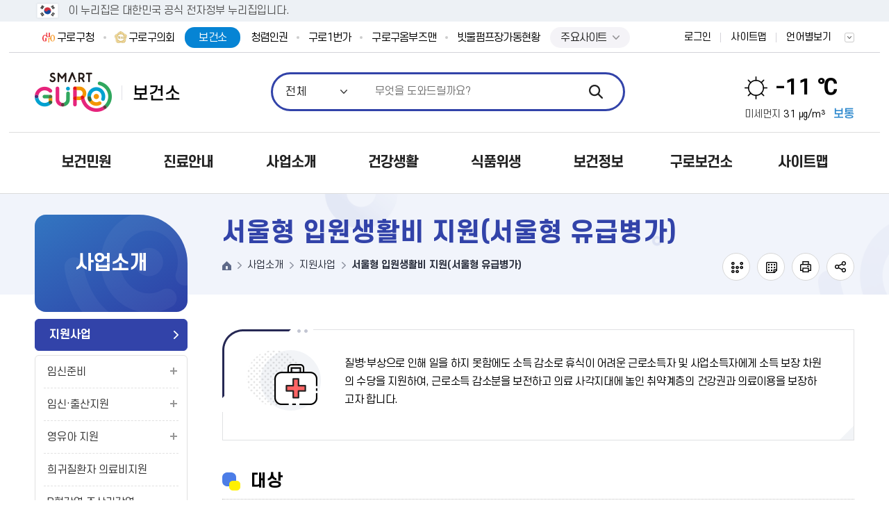

--- FILE ---
content_type: text/html;charset=UTF-8
request_url: https://www.guro.go.kr/health/contents.do?key=1338&
body_size: 124175
content:


























<!DOCTYPE html>
<html lang="ko">
<head>
    <meta charset="utf-8" />
    <meta http-equiv="X-UA-Compatible" content="IE=Edge" />
    <meta name="viewport" content="width=device-width, height=device-height, initial-scale=1.0, maximum-scale=2.0, minimum-scale=1.0, user-scalable=yes" />
	<meta name="keywords" content="구로구청" />
	<meta name="description" content="구로구청" />
    <meta name="theme-color" content="#f36f21" />	

    <link rel="stylesheet" type="text/css" href="/common/css/font.css" />
	<!--[if lt IE 9]><link rel="stylesheet" type="text/css" href="/common/css/font_ie8.css" /><![endif]-->
    
    <!--[if lt IE 9]><script src="/common/js/html5.js"></script><![endif]-->
    
    	
		
		<link rel="stylesheet" type="text/css" href="/site/health/css/sub_health.css?v=20250801"/>
		
				
    
    
    
    <script src="/common/js/jquery-1.12.4.min.js"></script>
    <script src="/common/js/jquery-ui.min.js"></script>
    <script src="/common/js/jquery.easing.1.3.min.js"></script>
    <script src="/common/js/jquery.scrollbar.js"></script>
	
	
				<!-- eDotXPress HTML 라이브러리 -->
	<script src="/EDotXPressHtml/js/edotxpress-html.min.js?t=20250801"></script>
	<script src="/EDotXPressHtml/js/edotxpress-common.js?t=20250801"></script>
		
		<!-- 공통 HTML 요소에 점자속성 설정(커스터마이징 필요) -->
	<script src="/EDotXPressHtml/js/edotxpress-config-guro.js?t=20250801"></script>
	
	
    <script src="/common/js/plugins.js"></script>
    <script src="/common/js/program.min.js"></script>
    <script>
        var site = {
            id : 'health',
			key : ['1322', '1323', '1338'],
            layout : 'sub',
            order : '3',
            login : 'false'
        };
    </script>
    <script src="/common/js/layout.js"></script>
    <script src="/site/department/js/common_health.js"></script>
    <script src="/site/health/js/common.js"></script>
    <script src="/common/js/sub.js"></script>
    <script src="/site/department/js/sub.js"></script>
    <script src="/site/health/js/sub.js"></script>


    <!-- 모니터링 
    <script type='text/javascript'>
	var _bwa = [];
	_bwa.push(['setCollectorUrl', 'https://www.guro.go.kr/blueworks/api']);
	_bwa.push(['setCustomerId', 'guro']);
	var d=document, g=d.createElement('script'), s=d.getElementsByTagName('script')[0];
	g.type='text/javascript';
	g.src='/resources/blueworks_js/blueworksWebAgent-2_0-min.js';
	g.async=g.defer=true;
	s.parentNode.insertBefore(g, s);
    </script>
    모니터링 -->


    <title>서울형 입원생활비 지원(서울형 유급병가) - 보건소</title>
</head>
<body id="sub3" class="health page1338">
<div id="wrapper">
    <header id="header">
        	
            <div id="nuri-header-top">
			<div class="toggle-wrap">
				<div class="toggle-head">
					<div class="wrap">
						<span class="nuri-txt">이 누리집은 대한민국 공식 전자정부 누리집입니다.</span>
					</div>
				</div>
			</div>
		</div>
		
				
    
        <h1 class="skip">보건소}</h1>
        <div class="accessibility">
            <a href="#contents">본문 바로가기</a>
        </div>
        <div class="gnb">
        
                	
        
        
            <div class="wrap clearfix">
                <div class="gnb_site">
                    <ul class="gnb_list clearfix">
                    <li class="gnb_item">
                    <a href="https://www.guro.go.kr/www/index.do" class="gnb_text" target="_blank" rel="noopener noreferrer" title="새창">구로구청</a>
                    </li>
                    <li class="gnb_item">
                    <a href="http://www.guroc.go.kr/" target="_blank" title="새창" rel="noopener noreferrer" class="gnb_text">구로구의회</a>
                    </li>
                    <li class="gnb_item active">
                    <a href="https://www.guro.go.kr/health/index.do" class="gnb_text">보건소</a>
                    </li>
                    <li class="gnb_item">
                    <a href="https://www.guro.go.kr/upright/index.do" target="_blank" rel="noopener noreferrer" title="새창" class="gnb_text">청렴인권</a>
                    </li>
                    <li class="gnb_item">
                    <a href="https://www.guro.go.kr/guro1st/index.do" target="_blank" rel="noopener noreferrer" title="새창" class="gnb_text">구로1번가</a>
                    </li>	
                    <li class="gnb_item">
                    <a href="https://www.guro.go.kr/www/contents.do?key=3849&" target="_blank" rel="noopener noreferrer" title="새창" class="gnb_text">구로구옴부즈맨</a>
                    </li>
                    <li class="gnb_item">
                    <a href="https://hasu.guro.go.kr/" target="_blank" rel="noopener noreferrer" title="새창" class="gnb_text">빗물펌프장가동현황</a>
                    </li>
                    <li class="gnb_item">
							<script>
								$(document).ready(function() {
									$(".global-site-btn").click(function() {
										if($(this).hasClass("on")) {
											$(this).next(".global-site-box").removeClass("on");
										} else {
											$(this).next(".global-site-box").addClass("on");
										}
										$(this).toggleClass("on")
									})
								})
							</script>
							<div class="global-site-wrap">
								<a href="javascript:void(0)" class="global-site-btn">주요사이트</a>
								<div class="global-site-box">
									<ul class="global-site-list">
										<li class="global-site-item">
											<a href="https://www.guro.go.kr/ceo/index.do" class="gnb_text" target="_blank" rel="noopener noreferrer" title="새창">열린구청장실</a>
										</li>
										<li class="global-site-item">
											<a href="https://www.guro.go.kr/yeyak/index.do" class="gnb_text" target="_blank" rel="noopener noreferrer" title="새창">통합예약</a>
										</li>
										<!--
										<li class="global-site-item">
											<a href="https://www.guro.go.kr/upright/index.do" target="_blank" rel="noopener noreferrer" title="새창" class="gnb_text">청렴인권</a>
										</li>
										-->
										<li class="global-site-item">
											<a href="https://www.guro.go.kr/guro1st/index.do" target="_blank" rel="noopener noreferrer" title="새창" class="gnb_text">구로1번가</a>
										</li>
										<li class="global-site-item">
											<a href="https://www.guro.go.kr/www/contents.do?key=3849&amp;" target="_blank" rel="noopener noreferrer" title="새창" class="gnb_text">구로구옴부즈맨</a>
										</li>
										<!--
										<li class="global-site-item">
											<a href="https://hasu.guro.go.kr" target="_blank" rel="noopener noreferrer" title="새창" class="gnb_text">빗물펌프장가동현황</a>
										</li>
										-->
									</ul>
								</div>
							</div>
						</li>
                </ul>
                </div>
                <div class="gnb_link">
                	<ul class="gnb_list clearfix">
                		
							
							
						<li class="gnb_item member"><a class="gnb_text" href="/health/loginForm.do?url=%2Fhealth%2Fsub.do%3Fkey%3D1338">로그인</a></li>
							
						
                        <li class="gnb_item sitemap"><a href="./sub.do?key=3498" class="gnb_text">사이트맵</a></li>
                        <li class="gnb_item lang">
                            <button type="button" class="gnb_text lang_open">언어별보기</button>
                            <div class="lang_panel">
                                <ul>
                                    <li><a href="https://www.guro.go.kr/health/index.do">KOREA</a></li>
                                    <li><a href="https://www.guro.go.kr/health-eng/index.do" target="_blank" title="새창">ENGLISH</a></li>
                                    <li><a href="https://www.guro.go.kr/health-chn/index.do" target="_blank" title="새창">CHINESE</a></li>
                                </ul>
                            </div>
                        </li>
                    </ul>
                </div>
			</div>
			
				
			
			
		</div>
		<div class="home">
            <div class="wrap">
                <div class="logo">
                    <a href="/health/index.do"><span class="logo_title"><img src="/common/images/layout/logo.png" alt="Digital GURO" /></span><span class="logo_subject"><img src="/site/health/images/common/logo_subject.png" alt="보건소"></span></a>
                </div>
            </div>
        </div>
        <div class="search">
            <div class="wrap">
                <button type="button" class="search_open">열기</button>
				



				<div class="search_panel">
                    <h2>통합검색</h2>
                    <div class="search_bar">
                        <form action="/search/search.jsp" method="get" name="searchQueryForm">							
                            <fieldset>
                                <legend>검색</legend>
                                <span class="search_select">
                                <select title="검색 유형 선택" id="collectionSelectBox">
                                    <option value="ALL" selected>전체</option>
									<option value="notice" >민원서식</option>
									<option value="bbs" >게시판</option>
									<option value="menu" >메뉴안내</option>
									<option value="web_page" >웹페이지</option>
									<option value="task" >직원정보</option>
									<option value="multimedia" >이미지</option>
									<option value="file" >일반문서</option>
                                </select>
                            </span>
                                <input type="search" id="queryDESC" name="query" class="search_query" title="검색어" placeholder="무엇을 도와드릴까요?" />
								<!--<input type="search" id="queryDESC" name="query" class="search_query" title="검색어" placeholder="검색어를 입력해주세요" value="대형폐기물"  />-->

                                <input type="submit" class="search_submit" value="검색" />                                
                            </fieldset>
                        </form>
                    </div>
                    <!-- <div class="search_popular">
                        <h3 class="h0">인기검색어</h3>
						<div id="pop" class="search_list"></div>
					<script type="text/javascript">
function getPopkeyword(ranges) {
	//return;
	var str = "";
	var target		= "popword";
	var range		= ranges;
	var collection  = "_ALL_";
    var datatype   = "text";
    $("a[name='popwords']").removeClass("active");
    if(range == 'D'){
    	$('#popToday').addClass("active");
    }else if(range == 'W'){
    	$('#popWeek').addClass("active");
    }else{
    	$('#popMonth').addClass("active");
    }
    	

	$.ajax({
	  type: "POST",
	  url: "/search/popword/popword.jsp",
	  async : false,
	  dataType: datatype,
	  data: { "target" : target, "range" : range, "collection" : collection , "datatype" : datatype },
	  success: function(text) {
		  text = text.trim();
		  var xml = $.parseXML(text);
		  	if(range == 'D'){
				$('#day').empty();
		    	$('#day').append(str);
		    }else if(range == 'W'){
		    	$('#week').empty();
		    	$('#week').append(str);
		    }else{
		    	$('#month').empty();
		  		$('#month').append(str);
		    }
		    
			//str += "	<ol>";
			$(xml).find("Query").each(function(i){
				str += "<div class='search_item'><a href=\"#none\" onclick=\"javascript:doKeyword('" + $(this).text() + "');\">" + $(this).text() + "</a>";//<span class=\"rank_state\">";
				/*
				if ($(this).attr("updown") == "U") {
					str += "<span class=\"up\">상승</span>" + $(this).attr("count");
				} else if ($(this).attr("updown") == "D") {
					str += "<span class=\"down\">하락</span>" + $(this).attr("count");
				} else if ($(this).attr("updown") == "N") {
					str += "<span class=\"new\">new</span>";
				} else if ($(this).attr("updown") == "C") {
					str += "<span class=\"same\">동일</span>" + $(this).attr("count");
				}
				str += "</span></li>";
				*/
				str += "</div>";
			});
			//str += "	</ul>";
			//str += "</div>";
			if(range == 'D'){
				$('#pop').empty();
		    	$('#pop').append(str);
		    }else if(range =='W'){
		    	$('#week').empty();
		    	$('#week').append(str);
		    }else if(range == 'M'){
		    	$('#month').empty();
		    	$('#month').append(str);
		    }
	  }
	});
	
}

getPopkeyword('D');

function doKeyword(text){
	$("#queryDESC").val(text);
	document.searchQueryForm.submit();
}
</script>
                        <!-- <div class="search_list">
                            <div class="search_item"><a href="#n">건축과</a></div>
                            <div class="search_item"><a href="#n">폐기물</a></div>
                            <div class="search_item"><a href="#n">조직도</a></div>
                            <div class="search_item"><a href="#n">환경미화원</a></div>
                            <div class="search_item"><a href="#n">독감</a></div>
                            <div class="search_item"><a href="#n">민방위</a></div>
                        </div>
                        <div class="search_control clearfix">
                            <button type="button" class="search_prev">이전</button>
                            <button type="button" class="search_next">다음</button>
                        </div> 
                    </div> -->
                    <button type="button" class="search_close">닫기</button>
                </div><!--//search-->
			</div>
        </div>
				


<style>
	.weather_pm .weather_degree {
		color : #000;
	}
</style>
<script>
	function isNumber(value) {
		return !isNaN(value) && !isNaN(parseFloat(value));
	}

	$(document).ready(function() {
		let pm10Value = "31";
		let weatherValueNanYn = 'N'
		let weatherDegreeElement = document.querySelector('.weather_pm .weather_degree');
		let resultTag = ""

		if(isNumber(pm10Value)) {
			weatherValueNanYn = "Y";
		}

		if(weatherValueNanYn === 'Y') {
			if(weatherValueNanYn === 'Y') {
				if(pm10Value <= 30) {
					resultTag = '<span class="weather_pmtxt good">좋음</span>'
				} else if(pm10Value <= 80) {
					resultTag = '<span class="weather_pmtxt normal">보통</span>'
				} else if(pm10Value <= 150) {
					resultTag = '<span class="weather_pmtxt bad">나쁨</span>'
				} else if(pm10Value > 150) {
					resultTag = '<span class="weather_pmtxt vbad">매우나쁨</span>'
				}
			}

			if(weatherDegreeElement) {
				document.querySelector('.weather_pm').insertAdjacentHTML('beforeend', resultTag);
				console.log('pm10Value ===> ', pm10Value);
			}
		}
	})
</script>
<!-- 부서 -->
<div class="weather">
	<h2 class="skip">날씨</h2>
	<div class="wrap clearfix">
		<!--
			기본 : 맑음
			type2 : 구름조금
			type3 : 구름많음
			type4 : 흐림
			type5 : 비
			type6 : 눈/비
			type7 : 눈
		-->
		<div class="weather_info ">
			<span class="weather_state">맑음</span>
			<span class="weather_temp">-11 ℃</span>
			<span class="weather_environment">
					<span class="weather_pm">미세먼지
							<span class="weather_degree">31 ㎍/m³</span>
					</span>
			</span>
		</div>
	</div>
</div>

		
		<div id="lnb" class="lnb">
			<div class="menu_show">
                <button type="button" class="menu_btn">주메뉴 열기</button>
            </div>
            <nav class="menu after eachdown">
                <h2 class="skip">주메뉴</h2>
                <div class="wrap">
                    <div class="menu_title">
                        <div class="menu_link">
                            <ul class="clearfix">
								
									
									
										<li class="member"><a href="/health/loginForm.do?url=%2Fhealth%2Fsub.do%3Fkey%3D1338">로그인</a></li>
									
								
                            </ul>
                        </div>
                    </div>                    
                    <div class="depth depth1"> <!-- 차수에 맞는 숫자와 조합하여 클래스를 넣어주세요 (예 : depth#, depth#_#) -->
                        <ul class="depth_list depth1_list clearfix">
							



	<li class="depth_item depth1_item">
		<a data-menu-key="1296" class="depth_text depth1_text" href="/health/contents.do?key=1298&" target="_self">보건민원</a>
		<div class="depth depth2">
		    <div class="depth2_content">
		        <div class="depth_title depth2_title clearfix">
		            <div class="depth2_info">
						<span class="depth2_subject">보건민원</span>
		            </div>
		        </div>
				<ul class="depth_list depth2_list">
				<li class="depth_item depth2_item clearfix">
					<a data-menu-key="1297" class="depth_text depth2_text" href="/health/contents.do?key=1298&" target="_self">민원안내</a>
					<div class="depth depth3">
						<ul class="depth_list depth3_list cut">
							<li class="depth_item depth3_item">
								<a data-menu-key="1298" class="depth_text depth3_text" href="/health/contents.do?key=1298&" target="_self">건강진단(결과)서 발급안내</a>
							</li>
							<li class="depth_item depth3_item">
								<a data-menu-key="1299" class="depth_text depth3_text" href="/health/contents.do?key=1299&" target="_self">온라인발급</a>
							</li>
							<li class="depth_item depth3_item">
								<a data-menu-key="1300" class="depth_text depth3_text" href="/health/selectBbsNttList.do?bbsNo=575&key=1300&" target="_self">각종신고서식</a>
							</li>
					</ul>
					</div>
				</li>
				<li class="depth_item depth2_item clearfix">
					<a data-menu-key="3953" class="depth_text depth2_text" href="/health/contents.do?key=3953&" target="_self">민원상담</a>
				</li>
				<li class="depth_item depth2_item clearfix">
					<a data-menu-key="1303" class="depth_text depth2_text" href="/health/selectBbsNttList.do?bbsNo=577&key=1303&" target="_self">자주하는 질문</a>
				</li>
				<li class="depth_item depth2_item clearfix">
					<a data-menu-key="1304" class="depth_text depth2_text" href="/health/selectBbsNttList.do?bbsNo=578&key=1304&" target="_self">공지사항</a>
				</li>
				</ul>
			</div>
		</div>	
	</li>
	<li class="depth_item depth1_item">
		<a data-menu-key="1305" class="depth_text depth1_text" href="/health/contents.do?key=1306&" target="_self">진료안내</a>
		<div class="depth depth2">
		    <div class="depth2_content">
		        <div class="depth_title depth2_title clearfix">
		            <div class="depth2_info">
						<span class="depth2_subject">진료안내</span>
		            </div>
		        </div>
				<ul class="depth_list depth2_list">
				<li class="depth_item depth2_item clearfix">
					<a data-menu-key="1306" class="depth_text depth2_text" href="/health/contents.do?key=1306&" target="_self">내과진료</a>
				</li>
				<li class="depth_item depth2_item clearfix">
					<a data-menu-key="1307" class="depth_text depth2_text" href="/health/contents.do?key=1307&" target="_self">물리치료</a>
				</li>
				<li class="depth_item depth2_item clearfix">
					<a data-menu-key="1309" class="depth_text depth2_text" href="/health/contents.do?key=1309&" target="_self">장애인치과진료</a>
				</li>
				<li class="depth_item depth2_item clearfix">
					<a data-menu-key="1311" class="depth_text depth2_text" href="/health/brstpumpRendRereqstList.do?key=1311&rep=1&" target="_self">유축기대여</a>
				</li>
				<li class="depth_item depth2_item clearfix">
					<a data-menu-key="3919" class="depth_text depth2_text" href="/health/contents.do?key=3919&" target="_self">골밀도검사</a>
				</li>
				<li class="depth_item depth2_item clearfix">
					<a data-menu-key="1312" class="depth_text depth2_text" href="/health/contents.do?key=1312&" target="_self">진료내역조회</a>
				</li>
				<li class="depth_item depth2_item clearfix">
					<a data-menu-key="1316" class="depth_text depth2_text" href="/health/contents.do?key=1317&" target="_self">검진안내</a>
					<div class="depth depth3">
						<ul class="depth_list depth3_list cut">
							<li class="depth_item depth3_item">
								<a data-menu-key="1317" class="depth_text depth3_text" href="/health/contents.do?key=1317&" target="_self">건강검진</a>
							</li>
							<li class="depth_item depth3_item">
								<a data-menu-key="1319" class="depth_text depth3_text" href="/health/contents.do?key=1319&" target="_self">결핵검사</a>
							</li>
							<li class="depth_item depth3_item">
								<a data-menu-key="1321" class="depth_text depth3_text" href="/health/contents.do?key=1321&" target="_self">성병,에이즈 검사</a>
							</li>
					</ul>
					</div>
				</li>
				</ul>
			</div>
		</div>	
	</li>
	<li class="depth_item depth1_item">
		<a data-menu-key="1322" class="depth_text depth1_text" href="/health/contents.do?key=1320&" target="_self">사업소개</a>
		<div class="depth depth2">
		    <div class="depth2_content">
		        <div class="depth_title depth2_title clearfix">
		            <div class="depth2_info">
						<span class="depth2_subject">사업소개</span>
		            </div>
		        </div>
				<ul class="depth_list depth2_list">
				<li class="depth_item depth2_item clearfix">
					<a data-menu-key="1323" class="depth_text depth2_text" href="/health/contents.do?key=1320&" target="_self">지원사업</a>
					<div class="depth depth3">
						<ul class="depth_list depth3_list cut">
							<li class="depth_item depth3_item">
								<a data-menu-key="4400" class="depth_text depth3_text" href="/health/contents.do?key=1320&" target="_self">임신준비</a>
								<div class="depth depth4">
		                            <ul class="depth_list depth4_list">
										<li class="depth_item depth4_item"><a data-menu-key="1320" class="depth_text depth4_text" href="/health/contents.do?key=1320&" target="_self">임신 사전건강관리 지원사업</a>
										</li>
										<li class="depth_item depth4_item"><a data-menu-key="4527" class="depth_text depth4_text" href="/health/contents.do?key=4527&" target="_self">구로구 임신준비 지원</a>
										</li>
										<li class="depth_item depth4_item"><a data-menu-key="1328" class="depth_text depth4_text" href="/health/contents.do?key=1328&" target="_self">난임부부지원</a>
										</li>
										<li class="depth_item depth4_item"><a data-menu-key="3814" class="depth_text depth4_text" href="/health/contents.do?key=3814&" target="_self">한의약 난임치료 지원</a>
										</li>
										<li class="depth_item depth4_item"><a data-menu-key="4487" class="depth_text depth4_text" href="/health/contents.do?key=4487&" target="_self">정난관 복원 사업</a>
										</li>
										<li class="depth_item depth4_item"><a data-menu-key="4537" class="depth_text depth4_text" href="/health/contents.do?key=4537&" target="_self">영구 불임 예상 난자·정자 냉동 지원사업</a>
										</li>
								</ul>
								</div>
							</li>
							<li class="depth_item depth3_item">
								<a data-menu-key="4401" class="depth_text depth3_text" href="/health/contents.do?key=1310&" target="_self">임신·출산지원</a>
								<div class="depth depth4">
		                            <ul class="depth_list depth4_list">
										<li class="depth_item depth4_item"><a data-menu-key="1310" class="depth_text depth4_text" href="/health/contents.do?key=1310&" target="_self">임산부진료</a>
										</li>
										<li class="depth_item depth4_item"><a data-menu-key="1354" class="depth_text depth4_text" href="/health/contents.do?key=1354&" target="_self">모자보건 교육사업</a>
										</li>
										<li class="depth_item depth4_item"><a data-menu-key="4392" class="depth_text depth4_text" href="/health/contents.do?key=4392&" target="_self">35세 이상 임산부 의료비 지원</a>
										</li>
										<li class="depth_item depth4_item"><a data-menu-key="1329" class="depth_text depth4_text" href="/health/contents.do?key=1329&" target="_self">산모·신생아 건강관리사 지원</a>
										</li>
										<li class="depth_item depth4_item"><a data-menu-key="1337" class="depth_text depth4_text" href="/health/contents.do?key=1337&" target="_self">서울형 산후조리비용 지원</a>
										</li>
										<li class="depth_item depth4_item"><a data-menu-key="1345" class="depth_text depth4_text" href="/health/contents.do?key=1345&" target="_self">서울아기 건강 첫걸음사업</a>
										</li>
										<li class="depth_item depth4_item"><a data-menu-key="1335" class="depth_text depth4_text" href="/health/contents.do?key=1335&" target="_self">고위험 임산부 의료비지원</a>
										</li>
										<li class="depth_item depth4_item"><a data-menu-key="1503" class="depth_text depth4_text" href="/health/contents.do?key=1503&" target="_self">산후조리원 현황</a>
										</li>
										<li class="depth_item depth4_item"><a data-menu-key="4450" class="depth_text depth4_text" href="/health/contents.do?key=4450&" target="_self">구로형 산후조리비용 지원</a>
										</li>
								</ul>
								</div>
							</li>
							<li class="depth_item depth3_item">
								<a data-menu-key="4402" class="depth_text depth3_text" href="/health/contents.do?key=1357&" target="_self">영유아 지원</a>
								<div class="depth depth4">
		                            <ul class="depth_list depth4_list">
										<li class="depth_item depth4_item"><a data-menu-key="1357" class="depth_text depth4_text" href="/health/contents.do?key=1357&" target="_self">영유아건강검진안내</a>
										</li>
										<li class="depth_item depth4_item"><a data-menu-key="1325" class="depth_text depth4_text" href="/health/contents.do?key=1325&" target="_self">미숙아,선천성 이상아</a>
										</li>
										<li class="depth_item depth4_item"><a data-menu-key="1336" class="depth_text depth4_text" href="/health/contents.do?key=1336&" target="_self">저소득층 기저귀·분유 지원</a>
										</li>
										<li class="depth_item depth4_item"><a data-menu-key="1327" class="depth_text depth4_text" href="/health/contents.do?key=1327&" target="_self">선천성 대사이상검사 및 환아관리</a>
										</li>
										<li class="depth_item depth4_item"><a data-menu-key="1332" class="depth_text depth4_text" href="/health/contents.do?key=1332&" target="_self">0세아 의료비 지원</a>
										</li>
								</ul>
								</div>
							</li>
							<li class="depth_item depth3_item">
								<a data-menu-key="1324" class="depth_text depth3_text" href="/health/contents.do?key=1324&" target="_self">희귀질환자 의료비지원</a>
							</li>
							<li class="depth_item depth3_item">
								<a data-menu-key="1326" class="depth_text depth3_text" href="/health/contents.do?key=1326&" target="_self">B형간염 주산기감염</a>
							</li>
							<li class="depth_item depth3_item">
								<a data-menu-key="1330" class="depth_text depth3_text" href="/health/contents.do?key=1330&" target="_self">암환자의료비지원</a>
							</li>
							<li class="depth_item depth3_item">
								<a data-menu-key="1331" class="depth_text depth3_text" href="/health/contents.do?key=1331&" target="_self">선천성난청검사 및 보청기 지원</a>
							</li>
							<li class="depth_item depth3_item">
								<a data-menu-key="1333" class="depth_text depth3_text" href="/health/contents.do?key=1333&" target="_self">치매치료관리비</a>
							</li>
							<li class="depth_item depth3_item">
								<a data-menu-key="1334" class="depth_text depth3_text" href="/health/contents.do?key=1334&" target="_self">원인확진검사비 지원</a>
							</li>
							<li class="depth_item depth3_item">
								<a data-menu-key="1338" class="depth_text depth3_text" href="/health/contents.do?key=1338&" target="_self">서울형 입원생활비 지원(서울형 유급병가)</a>
							</li>
							<li class="depth_item depth3_item">
								<a data-menu-key="3950" class="depth_text depth3_text" href="/health/contents.do?key=3950&" target="_self">한의약 치매 건강증진사업</a>
							</li>
							<li class="depth_item depth3_item">
								<a data-menu-key="4046" class="depth_text depth3_text" href="/health/contents.do?key=4046&" target="_self">1형당뇨 의료비 지원사업</a>
							</li>
							<li class="depth_item depth3_item">
								<a data-menu-key="4090" class="depth_text depth3_text" href="/health/contents.do?key=4090&" target="_self">알레르기 질환 의료비 지원사업</a>
							</li>
					</ul>
					</div>
				</li>
				<li class="depth_item depth2_item clearfix">
					<a data-menu-key="4489" class="depth_text depth2_text" href="/health/contents.do?key=4489&" target="_self">업종별 행정처분기준</a>
				</li>
				<li class="depth_item depth2_item clearfix">
					<a data-menu-key="1339" class="depth_text depth2_text" href="/health/contents.do?key=1340&" target="_self">국가암관리</a>
					<div class="depth depth3">
						<ul class="depth_list depth3_list cut">
							<li class="depth_item depth3_item">
								<a data-menu-key="1340" class="depth_text depth3_text" href="/health/contents.do?key=1340&" target="_self">국가암조기검진사업</a>
							</li>
							<li class="depth_item depth3_item">
								<a data-menu-key="1341" class="depth_text depth3_text" href="/health/contents.do?key=1341&" target="_self">재가암환자관리</a>
							</li>
					</ul>
					</div>
				</li>
				<li class="depth_item depth2_item clearfix">
					<a data-menu-key="1342" class="depth_text depth2_text" href="/health/contents.do?key=1343&" target="_self">방문건강관리</a>
					<div class="depth depth3">
						<ul class="depth_list depth3_list cut">
							<li class="depth_item depth3_item">
								<a data-menu-key="1343" class="depth_text depth3_text" href="/health/contents.do?key=1343&" target="_self">맞춤형 방문건강관리</a>
							</li>
							<li class="depth_item depth3_item">
								<a data-menu-key="1346" class="depth_text depth3_text" href="/health/contents.do?key=1346&" target="_self">지역사회중심재활사업</a>
							</li>
							<li class="depth_item depth3_item">
								<a data-menu-key="4160" class="depth_text depth3_text" href="/health/contents.do?key=4160&" target="_self">AI·IoT 기반 어르신 건강관리사업</a>
							</li>
					</ul>
					</div>
				</li>
				<li class="depth_item depth2_item clearfix">
					<a data-menu-key="1347" class="depth_text depth2_text" href="/health/contents.do?key=1348&" target="_self">위탁운영사업</a>
					<div class="depth depth3">
						<ul class="depth_list depth3_list cut">
							<li class="depth_item depth3_item">
								<a data-menu-key="1348" class="depth_text depth3_text" href="/health/contents.do?key=1348&" target="_self">구로구정신건강복지센터</a>
							</li>
							<li class="depth_item depth3_item">
								<a data-menu-key="1350" class="depth_text depth3_text" href="/health/contents.do?key=1350&" target="_self">구로구치매안심센터</a>
							</li>
					</ul>
					</div>
				</li>
				<li class="depth_item depth2_item clearfix">
					<a data-menu-key="1351" class="depth_text depth2_text" href="/health/contents.do?key=1352&" target="_self">보건교육</a>
					<div class="depth depth3">
						<ul class="depth_list depth3_list cut">
							<li class="depth_item depth3_item">
								<a data-menu-key="1352" class="depth_text depth3_text" href="/health/contents.do?key=1352&" target="_self">심뇌혈관질환 예방관리교육</a>
							</li>
							<li class="depth_item depth3_item">
								<a data-menu-key="1353" class="depth_text depth3_text" href="/health/contents.do?key=1353&" target="_self">응급처치 및 심폐소생술교육</a>
							</li>
							<li class="depth_item depth3_item">
								<a data-menu-key="3947" class="depth_text depth3_text" href="/health/contents.do?key=3947&" target="_self">흡연 및 음주폐해 예방교육</a>
							</li>
							<li class="depth_item depth3_item">
								<a data-menu-key="3452" class="depth_text depth3_text" href="null?" target="_self">모자보건 교육사업</a>
								<div class="depth depth4">
		                            <ul class="depth_list depth4_list">
								</ul>
								</div>
							</li>
					</ul>
					</div>
				</li>
				<li class="depth_item depth2_item clearfix">
					<a data-menu-key="1355" class="depth_text depth2_text" href="/health/contents.do?key=1356&" target="_self">건강증진</a>
					<div class="depth depth3">
						<ul class="depth_list depth3_list cut">
							<li class="depth_item depth3_item">
								<a data-menu-key="1356" class="depth_text depth3_text" href="/health/contents.do?key=1356&" target="_self">구강보건</a>
							</li>
					</ul>
					</div>
				</li>
				<li class="depth_item depth2_item clearfix">
					<a data-menu-key="1358" class="depth_text depth2_text" href="/health/contents.do?key=1359&" target="_self">유기동물보호사업</a>
					<div class="depth depth3">
						<ul class="depth_list depth3_list cut">
							<li class="depth_item depth3_item">
								<a data-menu-key="1359" class="depth_text depth3_text" href="/health/contents.do?key=1359&" target="_self">유기동물보호관리</a>
							</li>
							<li class="depth_item depth3_item">
								<a data-menu-key="1360" class="depth_text depth3_text" href="/health/contents.do?key=1360&" target="_self">길고양이 중성화 사업</a>
							</li>
					</ul>
					</div>
				</li>
				<li class="depth_item depth2_item clearfix">
					<a data-menu-key="1361" class="depth_text depth2_text" href="/health/contents.do?key=1361&" target="_self">장기기증희망등록</a>
				</li>
				<li class="depth_item depth2_item clearfix">
					<a data-menu-key="1362" class="depth_text depth2_text" href="/health/contents.do?key=1362&" target="_self">필수예방접종전액지원사업</a>
				</li>
				<li class="depth_item depth2_item clearfix">
					<a data-menu-key="1363" class="depth_text depth2_text" href="/health/contents.do?key=1363&" target="_self">토요열린보건소운영</a>
				</li>
				<li class="depth_item depth2_item clearfix">
					<a data-menu-key="4460" class="depth_text depth2_text" href="/health/contents.do?key=4460&" target="_self">구로구 모자건강센터</a>
				</li>
				</ul>
			</div>
		</div>	
	</li>
	<li class="depth_item depth1_item">
		<a data-menu-key="1364" class="depth_text depth1_text" href="/health/contents.do?key=3772&" target="_self">건강생활</a>
		<div class="depth depth2">
		    <div class="depth2_content">
		        <div class="depth_title depth2_title clearfix">
		            <div class="depth2_info">
						<span class="depth2_subject">건강생활</span>
		            </div>
		        </div>
				<ul class="depth_list depth2_list">
				<li class="depth_item depth2_item clearfix">
					<a data-menu-key="3771" class="depth_text depth2_text" href="/health/contents.do?key=3772&" target="_self">보건지소</a>
					<div class="depth depth3">
						<ul class="depth_list depth3_list cut">
							<li class="depth_item depth3_item">
								<a data-menu-key="3772" class="depth_text depth3_text" href="/health/contents.do?key=3772&" target="_self">오류 보건지소</a>
							</li>
							<li class="depth_item depth3_item">
								<a data-menu-key="3773" class="depth_text depth3_text" href="/health/contents.do?key=3773&" target="_self">G밸리보건지소</a>
							</li>
					</ul>
					</div>
				</li>
				<li class="depth_item depth2_item clearfix">
					<a data-menu-key="1365" class="depth_text depth2_text" href="/health/contents.do?key=1367&" target="_self">건강도시</a>
					<div class="depth depth3">
						<ul class="depth_list depth3_list cut">
							<li class="depth_item depth3_item">
								<a data-menu-key="1367" class="depth_text depth3_text" href="/health/contents.do?key=1367&" target="_self">건강도시란</a>
							</li>
							<li class="depth_item depth3_item">
								<a data-menu-key="1368" class="depth_text depth3_text" href="/health/contents.do?key=1368&" target="_self">연맹소개</a>
							</li>
							<li class="depth_item depth3_item">
								<a data-menu-key="1369" class="depth_text depth3_text" href="/health/contents.do?key=1369&" target="_self">건강구로</a>
							</li>
							<li class="depth_item depth3_item">
								<a data-menu-key="1372" class="depth_text depth3_text" href="/health/contents.do?key=1372&" target="_self">관련기관</a>
							</li>
					</ul>
					</div>
				</li>
				<li class="depth_item depth2_item clearfix">
					<a data-menu-key="1373" class="depth_text depth2_text" href="/health/contents.do?key=1375&" target="_self">금연</a>
					<div class="depth depth3">
						<ul class="depth_list depth3_list cut">
							<li class="depth_item depth3_item">
								<a data-menu-key="1375" class="depth_text depth3_text" href="/health/contents.do?key=1375&" target="_self">금연클리닉</a>
							</li>
							<li class="depth_item depth3_item">
								<a data-menu-key="1376" class="depth_text depth3_text" href="/health/contents.do?key=1376&" target="_self">금연방법7가지</a>
							</li>
							<li class="depth_item depth3_item">
								<a data-menu-key="1377" class="depth_text depth3_text" href="/health/contents.do?key=1378&" target="_self">자가검진</a>
								<div class="depth depth4">
		                            <ul class="depth_list depth4_list">
										<li class="depth_item depth4_item"><a data-menu-key="1378" class="depth_text depth4_text" href="/health/contents.do?key=1378&" target="_self">니코틴의존도</a>
										</li>
										<li class="depth_item depth4_item"><a data-menu-key="1379" class="depth_text depth4_text" href="/health/contents.do?key=1379&" target="_self">알코올의존도</a>
										</li>
								</ul>
								</div>
							</li>
							<li class="depth_item depth3_item">
								<a data-menu-key="1380" class="depth_text depth3_text" href="/health/contents.do?key=1380&" target="_self">간접흡연예방</a>
							</li>
					</ul>
					</div>
				</li>
				<li class="depth_item depth2_item clearfix">
					<a data-menu-key="4466" class="depth_text depth2_text" href="/health/contents.do?key=4467&" target="_self">흡연과태료 감면제도</a>
					<div class="depth depth3">
						<ul class="depth_list depth3_list cut">
							<li class="depth_item depth3_item">
								<a data-menu-key="4467" class="depth_text depth3_text" href="/health/contents.do?key=4467&" target="_self">흡연과태료 감면제도</a>
							</li>
							<li class="depth_item depth3_item">
								<a data-menu-key="4468" class="depth_text depth3_text" href="/health/contents.do?key=4468&" target="_self">흡연과태료 감면제도란?</a>
							</li>
							<li class="depth_item depth3_item">
								<a data-menu-key="4469" class="depth_text depth3_text" href="/health/smokeFineRdcEdcApply.do?key=4469&" target="_self">교육신청</a>
							</li>
							<li class="depth_item depth3_item">
								<a data-menu-key="4470" class="depth_text depth3_text" href="/health/smokeFineRdcXptApply.do?key=4470&" target="_self">감면신청</a>
							</li>
							<li class="depth_item depth3_item">
								<a data-menu-key="4471" class="depth_text depth3_text" href="/health/smokeFineRdcApplyList.do?key=4471&" target="_self">교육 / 감면 신청내역</a>
							</li>
							<li class="depth_item depth3_item">
								<a data-menu-key="4472" class="depth_text depth3_text" href="/health/selectBbsNttList.do?bbsNo=1186&key=4472&" target="_self">자주 묻는 질문</a>
							</li>
					</ul>
					</div>
				</li>
				<li class="depth_item depth2_item clearfix">
					<a data-menu-key="1381" class="depth_text depth2_text" href="/health/contents.do?key=1382&" target="_self">영양,운동,비만</a>
					<div class="depth depth3">
						<ul class="depth_list depth3_list cut">
							<li class="depth_item depth3_item">
								<a data-menu-key="1382" class="depth_text depth3_text" href="/health/contents.do?key=1382&" target="_self">영양플러스</a>
							</li>
							<li class="depth_item depth3_item">
								<a data-menu-key="1383" class="depth_text depth3_text" href="/health/contents.do?key=1383&" target="_self">어린이건강체험관</a>
							</li>
							<li class="depth_item depth3_item">
								<a data-menu-key="1384" class="depth_text depth3_text" href="/health/contents.do?key=1384&" target="_self">체력증진센터</a>
							</li>
							<li class="depth_item depth3_item">
								<a data-menu-key="1385" class="depth_text depth3_text" href="/health/contents.do?key=1385&" target="_self">비만예방관리</a>
							</li>
					</ul>
					</div>
				</li>
				<li class="depth_item depth2_item clearfix">
					<a data-menu-key="1391" class="depth_text depth2_text" href="/health/contents.do?key=1392&" target="_self">대사증후군</a>
					<div class="depth depth3">
						<ul class="depth_list depth3_list cut">
							<li class="depth_item depth3_item">
								<a data-menu-key="1392" class="depth_text depth3_text" href="/health/contents.do?key=1392&" target="_self">건강관리센터</a>
							</li>
							<li class="depth_item depth3_item">
								<a data-menu-key="4077" class="depth_text depth3_text" href="/health/contents.do?key=4077&" target="_self">모바일헬스케어사업</a>
							</li>
					</ul>
					</div>
				</li>
				<li class="depth_item depth2_item clearfix">
					<a data-menu-key="1393" class="depth_text depth2_text" href="/health/contents.do?key=1394&" target="_self">심뇌혈관질환</a>
					<div class="depth depth3">
						<ul class="depth_list depth3_list cut">
							<li class="depth_item depth3_item">
								<a data-menu-key="1394" class="depth_text depth3_text" href="/health/contents.do?key=1394&" target="_self">심뇌혈관질환의 정의</a>
							</li>
							<li class="depth_item depth3_item">
								<a data-menu-key="1395" class="depth_text depth3_text" href="/health/contents.do?key=1395&" target="_self">9대 생활수칙</a>
							</li>
							<li class="depth_item depth3_item">
								<a data-menu-key="4563" class="depth_text depth3_text" href="/health/contents.do?key=4563&" target="_self">자기혈관 숫자알기</a>
							</li>
					</ul>
					</div>
				</li>
				<li class="depth_item depth2_item clearfix">
					<a data-menu-key="1396" class="depth_text depth2_text" href="/health/contents.do?key=1397&" target="_self">아토피</a>
					<div class="depth depth3">
						<ul class="depth_list depth3_list cut">
							<li class="depth_item depth3_item">
								<a data-menu-key="1397" class="depth_text depth3_text" href="/health/contents.do?key=1397&" target="_self">아토피예방교실</a>
							</li>
							<li class="depth_item depth3_item">
								<a data-menu-key="1398" class="depth_text depth3_text" href="/health/contents.do?key=1398&" target="_self">아토피천식교육정보센터</a>
							</li>
					</ul>
					</div>
				</li>
				<li class="depth_item depth2_item clearfix">
					<a data-menu-key="1400" class="depth_text depth2_text" href="/health/selectBbsNttList.do?bbsNo=584&key=1400&" target="_self">정보광장</a>
				</li>
				</ul>
			</div>
		</div>	
	</li>
	<li class="depth_item depth1_item">
		<a data-menu-key="1401" class="depth_text depth1_text" href="/health/contents.do?key=1403&" target="_self">식품위생</a>
		<div class="depth depth2">
		    <div class="depth2_content">
		        <div class="depth_title depth2_title clearfix">
		            <div class="depth2_info">
						<span class="depth2_subject">식품위생</span>
		            </div>
		        </div>
				<ul class="depth_list depth2_list">
				<li class="depth_item depth2_item clearfix">
					<a data-menu-key="1402" class="depth_text depth2_text" href="/health/contents.do?key=1403&" target="_self">음식문화개선 깔깔운동</a>
					<div class="depth depth3">
						<ul class="depth_list depth3_list cut">
							<li class="depth_item depth3_item">
								<a data-menu-key="1403" class="depth_text depth3_text" href="/health/contents.do?key=1403&" target="_self">깔깔운동이란</a>
							</li>
							<li class="depth_item depth3_item">
								<a data-menu-key="1404" class="depth_text depth3_text" href="/health/contents.do?key=1404&" target="_self">좋은식단제</a>
							</li>
							<li class="depth_item depth3_item">
								<a data-menu-key="1405" class="depth_text depth3_text" href="/health/ggalshopList.do?key=1405&searchShopSe=ggal&" target="_self">깔깔가맹점</a>
							</li>
							<li class="depth_item depth3_item">
								<a data-menu-key="1406" class="depth_text depth3_text" href="/health/bestshopList.do?key=1406&searchShopSe=best&" target="_self">모범음식점</a>
							</li>
							<li class="depth_item depth3_item">
								<a data-menu-key="1407" class="depth_text depth3_text" href="/health/contents.do?key=1407&" target="_self">음식문화특화거리(깔깔거리)</a>
							</li>
					</ul>
					</div>
				</li>
				<li class="depth_item depth2_item clearfix">
					<a data-menu-key="1408" class="depth_text depth2_text" href="/health/contents.do?key=1409&" target="_self">식중독예방</a>
					<div class="depth depth3">
						<ul class="depth_list depth3_list cut">
							<li class="depth_item depth3_item">
								<a data-menu-key="1409" class="depth_text depth3_text" href="/health/contents.do?key=1409&" target="_self">1830 손씻기</a>
							</li>
							<li class="depth_item depth3_item">
								<a data-menu-key="1410" class="depth_text depth3_text" href="/health/contents.do?key=1410&" target="_self">식중독예방포털</a>
							</li>
					</ul>
					</div>
				</li>
				<li class="depth_item depth2_item clearfix">
					<a data-menu-key="1411" class="depth_text depth2_text" href="/health/contents.do?key=1412&" target="_self">식품안전</a>
					<div class="depth depth3">
						<ul class="depth_list depth3_list cut">
							<li class="depth_item depth3_item">
								<a data-menu-key="1412" class="depth_text depth3_text" href="/health/contents.do?key=1412&" target="_self">부정불량식품‧위해식품 정보</a>
							</li>
							<li class="depth_item depth3_item">
								<a data-menu-key="1413" class="depth_text depth3_text" href="/health/contents.do?key=1413&" target="_self">서울시 식품안전정보포털</a>
							</li>
							<li class="depth_item depth3_item">
								<a data-menu-key="1414" class="depth_text depth3_text" href="/health/contents.do?key=1414&" target="_self">어린이 기호식품 품질인증</a>
							</li>
					</ul>
					</div>
				</li>
				<li class="depth_item depth2_item clearfix">
					<a data-menu-key="1415" class="depth_text depth2_text" href="/health/contents.do?key=1415&" target="_self">음식점원산지표시제</a>
				</li>
				<li class="depth_item depth2_item clearfix">
					<a data-menu-key="1416" class="depth_text depth2_text" href="/health/contents.do?key=1417&" target="_self">식품위생</a>
					<div class="depth depth3">
						<ul class="depth_list depth3_list cut">
							<li class="depth_item depth3_item">
								<a data-menu-key="1417" class="depth_text depth3_text" href="/health/contents.do?key=1417&" target="_self">식품위생업안내</a>
							</li>
							<li class="depth_item depth3_item">
								<a data-menu-key="1418" class="depth_text depth3_text" href="/health/selectBbsNttList.do?bbsNo=585&key=1418&" target="_self">식품위생업허가신고</a>
							</li>
							<li class="depth_item depth3_item">
								<a data-menu-key="1419" class="depth_text depth3_text" href="/health/selectBbsNttList.do?bbsNo=586&key=1419&" target="_self">식품위생업 시설기준</a>
							</li>
							<li class="depth_item depth3_item">
								<a data-menu-key="1420" class="depth_text depth3_text" href="/health/selectBbsNttList.do?bbsNo=587&key=1420&" target="_self">영업자 준수사항</a>
							</li>
							<li class="depth_item depth3_item">
								<a data-menu-key="1421" class="depth_text depth3_text" href="/health/contents.do?key=1421&" target="_self">식품진흥기금 융자지원</a>
							</li>
					</ul>
					</div>
				</li>
				<li class="depth_item depth2_item clearfix">
					<a data-menu-key="1422" class="depth_text depth2_text" href="/health/contents.do?key=1423&" target="_self">공중위생</a>
					<div class="depth depth3">
						<ul class="depth_list depth3_list cut">
							<li class="depth_item depth3_item">
								<a data-menu-key="1423" class="depth_text depth3_text" href="/health/contents.do?key=1423&" target="_self">공중위생업 안내</a>
							</li>
							<li class="depth_item depth3_item">
								<a data-menu-key="1424" class="depth_text depth3_text" href="/health/contents.do?key=1424&" target="_self">공중위생업 허가신고</a>
							</li>
							<li class="depth_item depth3_item">
								<a data-menu-key="1425" class="depth_text depth3_text" href="/health/contents.do?key=1425&" target="_self">공중위생업 시설기준</a>
							</li>
							<li class="depth_item depth3_item">
								<a data-menu-key="1426" class="depth_text depth3_text" href="/health/contents.do?key=1426&" target="_self">영업자 준수사항</a>
							</li>
							<li class="depth_item depth3_item">
								<a data-menu-key="1427" class="depth_text depth3_text" href="/health/contents.do?key=1427&" target="_self">행정처분기준</a>
							</li>
							<li class="depth_item depth3_item">
								<a data-menu-key="1428" class="depth_text depth3_text" href="/health/contents.do?key=1428&" target="_self">공중위생업소 위생관리등급</a>
							</li>
					</ul>
					</div>
				</li>
				<li class="depth_item depth2_item clearfix">
					<a data-menu-key="1430" class="depth_text depth2_text" href="/health/contents.do?key=1431&" target="_self">축산물업무</a>
					<div class="depth depth3">
						<ul class="depth_list depth3_list cut">
							<li class="depth_item depth3_item">
								<a data-menu-key="1431" class="depth_text depth3_text" href="/health/contents.do?key=1431&" target="_self">축산물업무안내</a>
							</li>
							<li class="depth_item depth3_item">
								<a data-menu-key="1432" class="depth_text depth3_text" href="/health/contents.do?key=1432&" target="_self">축산물 허가/신고</a>
							</li>
							<li class="depth_item depth3_item">
								<a data-menu-key="1433" class="depth_text depth3_text" href="/health/contents.do?key=1433&" target="_self">축산물 시설기준</a>
							</li>
							<li class="depth_item depth3_item">
								<a data-menu-key="1434" class="depth_text depth3_text" href="/health/contents.do?key=1434&" target="_self">영업자 준수사항</a>
							</li>
							<li class="depth_item depth3_item">
								<a data-menu-key="1435" class="depth_text depth3_text" href="/health/contents.do?key=1435&" target="_self">행정처분기준</a>
							</li>
							<li class="depth_item depth3_item">
								<a data-menu-key="4032" class="depth_text depth3_text" href="https://www.mtrace.go.kr/vltn/vltnList.do?mid=KO05030000&" target="_blank" rel="noopener noreferrer" title="새창">이력제 법률위반 사실 공표</a>
							</li>
					</ul>
					</div>
				</li>
				<li class="depth_item depth2_item clearfix">
					<a data-menu-key="1436" class="depth_text depth2_text" href="/health/selectBbsNttList.do?bbsNo=588&key=1436&" target="_self">위생민원서식</a>
				</li>
				</ul>
			</div>
		</div>	
	</li>
	<li class="depth_item depth1_item">
		<a data-menu-key="1437" class="depth_text depth1_text" href="/health/contents.do?key=1440&" target="_self">보건정보</a>
		<div class="depth depth2">
		    <div class="depth2_content">
		        <div class="depth_title depth2_title clearfix">
		            <div class="depth2_info">
						<span class="depth2_subject">보건정보</span>
		            </div>
		        </div>
				<ul class="depth_list depth2_list">
				<li class="depth_item depth2_item clearfix">
					<a data-menu-key="1438" class="depth_text depth2_text" href="/health/contents.do?key=1440&" target="_self">건강상식</a>
					<div class="depth depth3">
						<ul class="depth_list depth3_list cut">
							<li class="depth_item depth3_item">
								<a data-menu-key="1439" class="depth_text depth3_text" href="/health/contents.do?key=1440&" target="_self">치아건강</a>
								<div class="depth depth4">
		                            <ul class="depth_list depth4_list">
										<li class="depth_item depth4_item"><a data-menu-key="1440" class="depth_text depth4_text" href="/health/contents.do?key=1440&" target="_self">충치원인/진행</a>
										</li>
										<li class="depth_item depth4_item"><a data-menu-key="1441" class="depth_text depth4_text" href="/health/contents.do?key=1441&" target="_self">올바른 잇솔질</a>
										</li>
										<li class="depth_item depth4_item"><a data-menu-key="1442" class="depth_text depth4_text" href="/health/contents.do?key=1442&" target="_self">불소도포</a>
										</li>
										<li class="depth_item depth4_item"><a data-menu-key="1443" class="depth_text depth4_text" href="/health/contents.do?key=1443&" target="_self">치아홈메우기</a>
										</li>
										<li class="depth_item depth4_item"><a data-menu-key="1444" class="depth_text depth4_text" href="/health/contents.do?key=1444&" target="_self">스케일링</a>
										</li>
										<li class="depth_item depth4_item"><a data-menu-key="1445" class="depth_text depth4_text" href="/health/contents.do?key=1445&" target="_self">자일리톨과 예방</a>
										</li>
										<li class="depth_item depth4_item"><a data-menu-key="1446" class="depth_text depth4_text" href="/health/contents.do?key=1446&" target="_self">구강위생용품</a>
										</li>
										<li class="depth_item depth4_item"><a data-menu-key="1447" class="depth_text depth4_text" href="/health/contents.do?key=1447&" target="_self">치과검진</a>
										</li>
										<li class="depth_item depth4_item"><a data-menu-key="1448" class="depth_text depth4_text" href="/health/contents.do?key=1448&" target="_self">불소농도조절사업</a>
										</li>
								</ul>
								</div>
							</li>
							<li class="depth_item depth3_item">
								<a data-menu-key="1449" class="depth_text depth3_text" href="/health/contents.do?key=1450&" target="_self">응급처치</a>
								<div class="depth depth4">
		                            <ul class="depth_list depth4_list">
										<li class="depth_item depth4_item"><a data-menu-key="1450" class="depth_text depth4_text" href="/health/contents.do?key=1450&" target="_self">위급시 행동요령</a>
										</li>
										<li class="depth_item depth4_item"><a data-menu-key="1451" class="depth_text depth4_text" href="/health/contents.do?key=1451&" target="_self">지혈대 사용방법</a>
										</li>
										<li class="depth_item depth4_item"><a data-menu-key="1452" class="depth_text depth4_text" href="/health/contents.do?key=1452&" target="_self">충격</a>
										</li>
										<li class="depth_item depth4_item"><a data-menu-key="1453" class="depth_text depth4_text" href="/health/contents.do?key=1453&" target="_self">비출혈</a>
										</li>
										<li class="depth_item depth4_item"><a data-menu-key="1454" class="depth_text depth4_text" href="/health/contents.do?key=1454&" target="_self">상처형태</a>
										</li>
										<li class="depth_item depth4_item"><a data-menu-key="1455" class="depth_text depth4_text" href="/health/contents.do?key=1455&" target="_self">구조호흡</a>
										</li>
										<li class="depth_item depth4_item"><a data-menu-key="1456" class="depth_text depth4_text" href="/health/contents.do?key=1456&" target="_self">상처의 위험성</a>
										</li>
										<li class="depth_item depth4_item"><a data-menu-key="1457" class="depth_text depth4_text" href="/health/contents.do?key=1457&" target="_self">구조호흡 실시요령</a>
										</li>
										<li class="depth_item depth4_item"><a data-menu-key="1458" class="depth_text depth4_text" href="/health/contents.do?key=1458&" target="_self">상처의 응급처치는 이렇게 합니다</a>
										</li>
										<li class="depth_item depth4_item"><a data-menu-key="1459" class="depth_text depth4_text" href="/health/contents.do?key=1459&" target="_self">이물질에 대한 기도폐쇄</a>
										</li>
										<li class="depth_item depth4_item"><a data-menu-key="1460" class="depth_text depth4_text" href="/health/contents.do?key=1460&" target="_self">특별히 주의할 상처</a>
										</li>
										<li class="depth_item depth4_item"><a data-menu-key="1461" class="depth_text depth4_text" href="/health/contents.do?key=1461&" target="_self">골절·탈구·염좌</a>
										</li>
										<li class="depth_item depth4_item"><a data-menu-key="1462" class="depth_text depth4_text" href="/health/contents.do?key=1462&" target="_self">안검 및 안구의 상처</a>
										</li>
										<li class="depth_item depth4_item"><a data-menu-key="1463" class="depth_text depth4_text" href="/health/contents.do?key=1463&" target="_self">골절시 부목사용법</a>
										</li>
										<li class="depth_item depth4_item"><a data-menu-key="1464" class="depth_text depth4_text" href="/health/contents.do?key=1464&" target="_self">지혈은 이렇게합니다</a>
										</li>
										<li class="depth_item depth4_item"><a data-menu-key="1465" class="depth_text depth4_text" href="/health/contents.do?key=1465&" target="_self">신체부위별 골절의 처치요령</a>
										</li>
								</ul>
								</div>
							</li>
					</ul>
					</div>
				</li>
				<li class="depth_item depth2_item clearfix">
					<a data-menu-key="1467" class="depth_text depth2_text" href="/health/contents.do?key=1469&" target="_self">감염병예방</a>
					<div class="depth depth3">
						<ul class="depth_list depth3_list cut">
							<li class="depth_item depth3_item">
								<a data-menu-key="1468" class="depth_text depth3_text" href="/health/contents.do?key=1469&" target="_self">영유아예방접종(무료)</a>
								<div class="depth depth4">
		                            <ul class="depth_list depth4_list">
										<li class="depth_item depth4_item"><a data-menu-key="1469" class="depth_text depth4_text" href="/health/contents.do?key=1469&" target="_self">예방접종시기안내</a>
										</li>
										<li class="depth_item depth4_item"><a data-menu-key="1470" class="depth_text depth4_text" href="/health/contents.do?key=1470&" target="_self">결핵(BCG)</a>
										</li>
										<li class="depth_item depth4_item"><a data-menu-key="1471" class="depth_text depth4_text" href="/health/contents.do?key=1471&" target="_self">B형간염</a>
										</li>
										<li class="depth_item depth4_item"><a data-menu-key="1472" class="depth_text depth4_text" href="/health/contents.do?key=1472&" target="_self">DPT(디프테리아 외)</a>
										</li>
										<li class="depth_item depth4_item"><a data-menu-key="1473" class="depth_text depth4_text" href="/health/contents.do?key=1473&" target="_self">소아마비(폴리오)</a>
										</li>
										<li class="depth_item depth4_item"><a data-menu-key="1474" class="depth_text depth4_text" href="/health/contents.do?key=1474&" target="_self">MIMR(홍역/볼거리/풍진)</a>
										</li>
								</ul>
								</div>
							</li>
							<li class="depth_item depth3_item">
								<a data-menu-key="1475" class="depth_text depth3_text" href="/health/contents.do?key=1476&" target="_self">일반예방접종</a>
								<div class="depth depth4">
		                            <ul class="depth_list depth4_list">
										<li class="depth_item depth4_item"><a data-menu-key="1476" class="depth_text depth4_text" href="/health/contents.do?key=1476&" target="_self">예방접종시기안내</a>
										</li>
										<li class="depth_item depth4_item"><a data-menu-key="1477" class="depth_text depth4_text" href="/health/contents.do?key=1477&" target="_self">B형간염</a>
										</li>
										<li class="depth_item depth4_item"><a data-menu-key="1478" class="depth_text depth4_text" href="/health/contents.do?key=1478&" target="_self">장티푸스</a>
										</li>
										<li class="depth_item depth4_item"><a data-menu-key="1479" class="depth_text depth4_text" href="/health/contents.do?key=1479&" target="_self">신증후군 출혈열</a>
										</li>
										<li class="depth_item depth4_item"><a data-menu-key="1480" class="depth_text depth4_text" href="/health/contents.do?key=1480&" target="_self">인플루엔자</a>
										</li>
										<li class="depth_item depth4_item"><a data-menu-key="1482" class="depth_text depth4_text" href="/health/contents.do?key=1482&" target="_self">폐렴구균</a>
										</li>
										<li class="depth_item depth4_item"><a data-menu-key="4421" class="depth_text depth4_text" href="/health/contents.do?key=4421&" target="_self">코로나19 예방접종</a>
										</li>
								</ul>
								</div>
							</li>
							<li class="depth_item depth3_item">
								<a data-menu-key="1483" class="depth_text depth3_text" href="/health/contents.do?key=1483&" target="_self">정기예방접종 사전알림</a>
							</li>
							<li class="depth_item depth3_item">
								<a data-menu-key="1484" class="depth_text depth3_text" href="/health/contents.do?key=1485&" target="_self">감염병관리</a>
								<div class="depth depth4">
		                            <ul class="depth_list depth4_list">
										<li class="depth_item depth4_item"><a data-menu-key="1485" class="depth_text depth4_text" href="/health/contents.do?key=1485&" target="_self">감염병관리개요</a>
										</li>
										<li class="depth_item depth4_item"><a data-menu-key="1486" class="depth_text depth4_text" href="/health/contents.do?key=1486&" target="_self">결핵관리</a>
										</li>
										<li class="depth_item depth4_item"><a data-menu-key="1487" class="depth_text depth4_text" href="/health/contents.do?key=1487&" target="_self">성병관리</a>
										</li>
										<li class="depth_item depth4_item"><a data-menu-key="1488" class="depth_text depth4_text" href="/health/contents.do?key=1488&" target="_self">에이즈관리</a>
										</li>
										<li class="depth_item depth4_item"><a data-menu-key="1489" class="depth_text depth4_text" href="/health/contents.do?key=1489&" target="_self">방역소독</a>
										</li>
								</ul>
								</div>
							</li>
							<li class="depth_item depth3_item">
								<a data-menu-key="1490" class="depth_text depth3_text" href="/health/contents.do?key=1491&" target="_self">해외여행감염병</a>
								<div class="depth depth4">
		                            <ul class="depth_list depth4_list">
										<li class="depth_item depth4_item"><a data-menu-key="1491" class="depth_text depth4_text" href="/health/contents.do?key=1491&" target="_self">떠나기전에</a>
										</li>
										<li class="depth_item depth4_item"><a data-menu-key="1492" class="depth_text depth4_text" href="/health/contents.do?key=1492&" target="_self">어디로가세요?</a>
										</li>
										<li class="depth_item depth4_item"><a data-menu-key="1493" class="depth_text depth4_text" href="/health/contents.do?key=1493&" target="_self">상비약품</a>
										</li>
										<li class="depth_item depth4_item"><a data-menu-key="1494" class="depth_text depth4_text" href="/health/contents.do?key=1494&" target="_self">권장예방접종</a>
										</li>
										<li class="depth_item depth4_item"><a data-menu-key="1495" class="depth_text depth4_text" href="/health/contents.do?key=1495&" target="_self">말라리아</a>
										</li>
										<li class="depth_item depth4_item"><a data-menu-key="1496" class="depth_text depth4_text" href="/health/contents.do?key=1496&" target="_self">황열</a>
										</li>
								</ul>
								</div>
							</li>
							<li class="depth_item depth3_item">
								<a data-menu-key="1498" class="depth_text depth3_text" href="/health/selectBbsNttList.do?bbsNo=589&key=1498&" target="_self">감염병 최신정보</a>
							</li>
					</ul>
					</div>
				</li>
				<li class="depth_item depth2_item clearfix">
					<a data-menu-key="1499" class="depth_text depth2_text" href="/health/contents.do?key=1500&" target="_self">관내의약업소</a>
					<div class="depth depth3">
						<ul class="depth_list depth3_list cut">
							<li class="depth_item depth3_item">
								<a data-menu-key="1500" class="depth_text depth3_text" href="/health/contents.do?key=1500&" target="_self">의료기관 및 약국</a>
							</li>
							<li class="depth_item depth3_item">
								<a data-menu-key="4398" class="depth_text depth3_text" href="/health/contents.do?key=4398&" target="_self">기타 약업소 등</a>
							</li>
							<li class="depth_item depth3_item">
								<a data-menu-key="1501" class="depth_text depth3_text" href="/health/contents.do?key=1501&" target="_self">공휴일·심야응급약국</a>
							</li>
					</ul>
					</div>
				</li>
				<li class="depth_item depth2_item clearfix">
					<a data-menu-key="1505" class="depth_text depth2_text" href="/health/contents.do?key=1505&" target="_self">지역의료보건계획</a>
				</li>
				<li class="depth_item depth2_item clearfix">
					<a data-menu-key="1506" class="depth_text depth2_text" href="/health/contents.do?key=1506&" target="_self">보건의료서비스헌장</a>
				</li>
				<li class="depth_item depth2_item clearfix">
					<a data-menu-key="1507" class="depth_text depth2_text" href="/health/selectBbsNttList.do?bbsNo=590&key=1507&" target="_self">보건자료실</a>
				</li>
				<li class="depth_item depth2_item clearfix">
					<a data-menu-key="1508" class="depth_text depth2_text" href="/health/contents.do?key=1508&" target="_self">건강정보사이트</a>
				</li>
				<li class="depth_item depth2_item clearfix">
					<a data-menu-key="1509" class="depth_text depth2_text" href="/health/selectBbsNttList.do?bbsNo=591&key=1509&" target="_self">구로구 건강통계</a>
				</li>
				<li class="depth_item depth2_item clearfix">
					<a data-menu-key="4391" class="depth_text depth2_text" href="https://www.e-gen.or.kr/egen/search_aed.do?" target="_blank" rel="noopener noreferrer" title="새창">자동심장충격기 위치</a>
				</li>
				</ul>
			</div>
		</div>	
	</li>
	<li class="depth_item depth1_item">
		<a data-menu-key="1510" class="depth_text depth1_text" href="/health/contents.do?key=1511&" target="_self">구로보건소</a>
		<div class="depth depth2">
		    <div class="depth2_content">
		        <div class="depth_title depth2_title clearfix">
		            <div class="depth2_info">
						<span class="depth2_subject">구로보건소</span>
		            </div>
		        </div>
				<ul class="depth_list depth2_list">
				<li class="depth_item depth2_item clearfix">
					<a data-menu-key="1511" class="depth_text depth2_text" href="/health/contents.do?key=1511&" target="_self">인사말</a>
				</li>
				<li class="depth_item depth2_item clearfix">
					<a data-menu-key="1512" class="depth_text depth2_text" href="/health/contents.do?key=1512&" target="_self">업무소개</a>
				</li>
				<li class="depth_item depth2_item clearfix">
					<a data-menu-key="1513" class="depth_text depth2_text" href="/health/selectEmplDeptWebList.do?key=3707&" target="_self">보건소 안내</a>
					<div class="depth depth3">
						<ul class="depth_list depth3_list cut">
							<li class="depth_item depth3_item">
								<a data-menu-key="3707" class="depth_text depth3_text" href="/health/selectEmplDeptWebList.do?key=3707&" target="_self">보건소</a>
							</li>
							<li class="depth_item depth3_item">
								<a data-menu-key="3703" class="depth_text depth3_text" href="/health/selectEmplDeptWebList.do?key=3703&" target="_self">보건행정과</a>
							</li>
							<li class="depth_item depth3_item">
								<a data-menu-key="3704" class="depth_text depth3_text" href="/health/selectEmplDeptWebList.do?key=3704&" target="_self">위생과</a>
							</li>
							<li class="depth_item depth3_item">
								<a data-menu-key="3705" class="depth_text depth3_text" href="/health/selectEmplDeptWebList.do?key=3705&" target="_self">질병관리과</a>
							</li>
							<li class="depth_item depth3_item">
								<a data-menu-key="3706" class="depth_text depth3_text" href="/health/selectEmplDeptWebList.do?key=3706&" target="_self">의약과</a>
							</li>
							<li class="depth_item depth3_item">
								<a data-menu-key="3901" class="depth_text depth3_text" href="/health/selectEmplDeptWebList.do?key=3901&" target="_self">건강증진과</a>
							</li>
					</ul>
					</div>
				</li>
				<li class="depth_item depth2_item clearfix">
					<a data-menu-key="1514" class="depth_text depth2_text" href="/health/contents.do?key=1514&" target="_self">층별안내</a>
				</li>
				<li class="depth_item depth2_item clearfix">
					<a data-menu-key="1515" class="depth_text depth2_text" href="/health/contents.do?key=1515&" target="_self">오시는길</a>
				</li>
				</ul>
			</div>
		</div>	
	</li>
	<li class="depth_item depth1_item">
		<a data-menu-key="3498" class="depth_text depth1_text" href="/health/sitemap.do?key=3498&" target="_self">사이트맵</a>
	</li>


						</ul>
					</div>
					<div class="menu_hide">
                        <button type="button" class="menu_btn">주메뉴 닫기</button>
                    </div>
				</div>
			</nav>
		</div>
	</header>
	<div id="container">
		<div class="wrap clearfix">
			<div id="side" class="side">
				<div class="side_title">
					<span class="side_subject">사업소개</span>
				</div>
				<div class="side_menu">
					<nav class="menu">
						<h2 class="skip">서브메뉴</h2>
						<div class="depth depth1">
						

<ul class="depth_list depth1_list">

		<li class="depth_item depth1_item">
			<a data-menu-key="1323" class="depth_text depth1_text" href="/health/contents.do?key=1320&" target="_self">지원사업</a>
			<div class="depth depth2">
				<ul class="depth_list depth2_list">
			
				<li class="depth_item depth2_item">
					<a data-menu-key="4400" class="depth_text depth2_text" href="/health/contents.do?key=1320&amp;" target="_self"  >임신준비</a>
						<div class="depth depth3">
                        	<ul class="depth_list depth3_list">
						
								<li class="depth_item depth3_item"><a data-menu-key="1320" class="depth_text depth3_text" href="/health/contents.do?key=1320&amp;" target="_self"  >임신 사전건강관리 지원사업</a></li>
								<li class="depth_item depth3_item"><a data-menu-key="4527" class="depth_text depth3_text" href="/health/contents.do?key=4527&amp;" target="_self"  >구로구 임신준비 지원</a></li>
								<li class="depth_item depth3_item"><a data-menu-key="1328" class="depth_text depth3_text" href="/health/contents.do?key=1328&amp;" target="_self"  >난임부부지원</a></li>
								<li class="depth_item depth3_item"><a data-menu-key="3814" class="depth_text depth3_text" href="/health/contents.do?key=3814&amp;" target="_self"  >한의약 난임치료 지원</a></li>
								<li class="depth_item depth3_item"><a data-menu-key="4487" class="depth_text depth3_text" href="/health/contents.do?key=4487&amp;" target="_self"  >정난관 복원 사업</a></li>
								<li class="depth_item depth3_item"><a data-menu-key="4537" class="depth_text depth3_text" href="/health/contents.do?key=4537&amp;" target="_self"  >영구 불임 예상 난자·정자 냉동 지원사업</a></li>
												
		                	</ul>
		                </div>
				</li>
				<li class="depth_item depth2_item">
					<a data-menu-key="4401" class="depth_text depth2_text" href="/health/contents.do?key=1310&amp;" target="_self"  >임신·출산지원</a>
						<div class="depth depth3">
                        	<ul class="depth_list depth3_list">
						
								<li class="depth_item depth3_item"><a data-menu-key="1310" class="depth_text depth3_text" href="/health/contents.do?key=1310&amp;" target="_self"  >임산부진료</a></li>
								<li class="depth_item depth3_item"><a data-menu-key="1354" class="depth_text depth3_text" href="/health/contents.do?key=1354&amp;" target="_self"  >모자보건 교육사업</a></li>
								<li class="depth_item depth3_item"><a data-menu-key="4392" class="depth_text depth3_text" href="/health/contents.do?key=4392&amp;" target="_self"  >35세 이상 임산부 의료비 지원</a></li>
								<li class="depth_item depth3_item"><a data-menu-key="1329" class="depth_text depth3_text" href="/health/contents.do?key=1329&amp;" target="_self"  >산모·신생아 건강관리사 지원</a></li>
								<li class="depth_item depth3_item"><a data-menu-key="1337" class="depth_text depth3_text" href="/health/contents.do?key=1337&amp;" target="_self"  >서울형 산후조리비용 지원</a></li>
								<li class="depth_item depth3_item"><a data-menu-key="1345" class="depth_text depth3_text" href="/health/contents.do?key=1345&amp;" target="_self"  >서울아기 건강 첫걸음사업</a></li>
								<li class="depth_item depth3_item"><a data-menu-key="1335" class="depth_text depth3_text" href="/health/contents.do?key=1335&amp;" target="_self"  >고위험 임산부 의료비지원</a></li>
								<li class="depth_item depth3_item"><a data-menu-key="1503" class="depth_text depth3_text" href="/health/contents.do?key=1503&amp;" target="_self"  >산후조리원 현황</a></li>
								<li class="depth_item depth3_item"><a data-menu-key="4450" class="depth_text depth3_text" href="/health/contents.do?key=4450&amp;" target="_self"  >구로형 산후조리비용 지원</a></li>
												
		                	</ul>
		                </div>
				</li>
				<li class="depth_item depth2_item">
					<a data-menu-key="4402" class="depth_text depth2_text" href="/health/contents.do?key=1357&amp;" target="_self"  >영유아 지원</a>
						<div class="depth depth3">
                        	<ul class="depth_list depth3_list">
						
								<li class="depth_item depth3_item"><a data-menu-key="1357" class="depth_text depth3_text" href="/health/contents.do?key=1357&amp;" target="_self"  >영유아건강검진안내</a></li>
								<li class="depth_item depth3_item"><a data-menu-key="1325" class="depth_text depth3_text" href="/health/contents.do?key=1325&amp;" target="_self"  >미숙아,선천성 이상아</a></li>
								<li class="depth_item depth3_item"><a data-menu-key="1336" class="depth_text depth3_text" href="/health/contents.do?key=1336&amp;" target="_self"  >저소득층 기저귀·분유 지원</a></li>
								<li class="depth_item depth3_item"><a data-menu-key="1327" class="depth_text depth3_text" href="/health/contents.do?key=1327&amp;" target="_self"  >선천성 대사이상검사 및 환아관리</a></li>
								<li class="depth_item depth3_item"><a data-menu-key="1332" class="depth_text depth3_text" href="/health/contents.do?key=1332&amp;" target="_self"  >0세아 의료비 지원</a></li>
												
		                	</ul>
		                </div>
				</li>
				<li class="depth_item depth2_item">
					<a data-menu-key="1324" class="depth_text depth2_text" href="/health/contents.do?key=1324&amp;" target="_self"  >희귀질환자 의료비지원</a>
				</li>
				<li class="depth_item depth2_item">
					<a data-menu-key="1326" class="depth_text depth2_text" href="/health/contents.do?key=1326&amp;" target="_self"  >B형간염 주산기감염</a>
				</li>
				<li class="depth_item depth2_item">
					<a data-menu-key="1330" class="depth_text depth2_text" href="/health/contents.do?key=1330&amp;" target="_self"  >암환자의료비지원</a>
				</li>
				<li class="depth_item depth2_item">
					<a data-menu-key="1331" class="depth_text depth2_text" href="/health/contents.do?key=1331&amp;" target="_self"  >선천성난청검사 및 보청기 지원</a>
				</li>
				<li class="depth_item depth2_item">
					<a data-menu-key="1333" class="depth_text depth2_text" href="/health/contents.do?key=1333&amp;" target="_self"  >치매치료관리비</a>
				</li>
				<li class="depth_item depth2_item">
					<a data-menu-key="1334" class="depth_text depth2_text" href="/health/contents.do?key=1334&amp;" target="_self"  >원인확진검사비 지원</a>
				</li>
				<li class="depth_item depth2_item">
					<a data-menu-key="1338" class="depth_text depth2_text" href="/health/contents.do?key=1338&amp;" target="_self"  >서울형 입원생활비 지원(서울형 유급병가)</a>
				</li>
				<li class="depth_item depth2_item">
					<a data-menu-key="3950" class="depth_text depth2_text" href="/health/contents.do?key=3950&amp;" target="_self"  >한의약 치매 건강증진사업</a>
				</li>
				<li class="depth_item depth2_item">
					<a data-menu-key="4046" class="depth_text depth2_text" href="/health/contents.do?key=4046&amp;" target="_self"  >1형당뇨 의료비 지원사업</a>
				</li>
				<li class="depth_item depth2_item">
					<a data-menu-key="4090" class="depth_text depth2_text" href="/health/contents.do?key=4090&amp;" target="_self"  >알레르기 질환 의료비 지원사업</a>
				</li>
				</ul>
			</div>			
		</li>
		<li class="depth_item depth1_item">
			<a data-menu-key="4489" class="depth_text depth1_text" href="/health/contents.do?key=4489&" target="_self">업종별 행정처분기준</a>
		</li>
		<li class="depth_item depth1_item">
			<a data-menu-key="1339" class="depth_text depth1_text" href="/health/contents.do?key=1340&" target="_self">국가암관리</a>
			<div class="depth depth2">
				<ul class="depth_list depth2_list">
			
				<li class="depth_item depth2_item">
					<a data-menu-key="1340" class="depth_text depth2_text" href="/health/contents.do?key=1340&amp;" target="_self"  >국가암조기검진사업</a>
				</li>
				<li class="depth_item depth2_item">
					<a data-menu-key="1341" class="depth_text depth2_text" href="/health/contents.do?key=1341&amp;" target="_self"  >재가암환자관리</a>
				</li>
				</ul>
			</div>			
		</li>
		<li class="depth_item depth1_item">
			<a data-menu-key="1342" class="depth_text depth1_text" href="/health/contents.do?key=1343&" target="_self">방문건강관리</a>
			<div class="depth depth2">
				<ul class="depth_list depth2_list">
			
				<li class="depth_item depth2_item">
					<a data-menu-key="1343" class="depth_text depth2_text" href="/health/contents.do?key=1343&amp;" target="_self"  >맞춤형 방문건강관리</a>
				</li>
				<li class="depth_item depth2_item">
					<a data-menu-key="1346" class="depth_text depth2_text" href="/health/contents.do?key=1346&amp;" target="_self"  >지역사회중심재활사업</a>
				</li>
				<li class="depth_item depth2_item">
					<a data-menu-key="4160" class="depth_text depth2_text" href="/health/contents.do?key=4160&amp;" target="_self"  >AI·IoT 기반 어르신 건강관리사업</a>
				</li>
				</ul>
			</div>			
		</li>
		<li class="depth_item depth1_item">
			<a data-menu-key="1347" class="depth_text depth1_text" href="/health/contents.do?key=1348&" target="_self">위탁운영사업</a>
			<div class="depth depth2">
				<ul class="depth_list depth2_list">
			
				<li class="depth_item depth2_item">
					<a data-menu-key="1348" class="depth_text depth2_text" href="/health/contents.do?key=1348&amp;" target="_self"  >구로구정신건강복지센터</a>
				</li>
				<li class="depth_item depth2_item">
					<a data-menu-key="1350" class="depth_text depth2_text" href="/health/contents.do?key=1350&amp;" target="_self"  >구로구치매안심센터</a>
				</li>
				</ul>
			</div>			
		</li>
		<li class="depth_item depth1_item">
			<a data-menu-key="1351" class="depth_text depth1_text" href="/health/contents.do?key=1352&" target="_self">보건교육</a>
			<div class="depth depth2">
				<ul class="depth_list depth2_list">
			
				<li class="depth_item depth2_item">
					<a data-menu-key="1352" class="depth_text depth2_text" href="/health/contents.do?key=1352&amp;" target="_self"  >심뇌혈관질환 예방관리교육</a>
				</li>
				<li class="depth_item depth2_item">
					<a data-menu-key="1353" class="depth_text depth2_text" href="/health/contents.do?key=1353&amp;" target="_self"  >응급처치 및 심폐소생술교육</a>
				</li>
				<li class="depth_item depth2_item">
					<a data-menu-key="3947" class="depth_text depth2_text" href="/health/contents.do?key=3947&amp;" target="_self"  >흡연 및 음주폐해 예방교육</a>
				</li>
				<li class="depth_item depth2_item">
					<a data-menu-key="3452" class="depth_text depth2_text" href="null?" target="_self"  >모자보건 교육사업</a>
						<div class="depth depth3">
                        	<ul class="depth_list depth3_list">
						
												
		                	</ul>
		                </div>
				</li>
				</ul>
			</div>			
		</li>
		<li class="depth_item depth1_item">
			<a data-menu-key="1355" class="depth_text depth1_text" href="/health/contents.do?key=1356&" target="_self">건강증진</a>
			<div class="depth depth2">
				<ul class="depth_list depth2_list">
			
				<li class="depth_item depth2_item">
					<a data-menu-key="1356" class="depth_text depth2_text" href="/health/contents.do?key=1356&amp;" target="_self"  >구강보건</a>
				</li>
				</ul>
			</div>			
		</li>
		<li class="depth_item depth1_item">
			<a data-menu-key="1358" class="depth_text depth1_text" href="/health/contents.do?key=1359&" target="_self">유기동물보호사업</a>
			<div class="depth depth2">
				<ul class="depth_list depth2_list">
			
				<li class="depth_item depth2_item">
					<a data-menu-key="1359" class="depth_text depth2_text" href="/health/contents.do?key=1359&amp;" target="_self"  >유기동물보호관리</a>
				</li>
				<li class="depth_item depth2_item">
					<a data-menu-key="1360" class="depth_text depth2_text" href="/health/contents.do?key=1360&amp;" target="_self"  >길고양이 중성화 사업</a>
				</li>
				</ul>
			</div>			
		</li>
		<li class="depth_item depth1_item">
			<a data-menu-key="1361" class="depth_text depth1_text" href="/health/contents.do?key=1361&" target="_self">장기기증희망등록</a>
		</li>
		<li class="depth_item depth1_item">
			<a data-menu-key="1362" class="depth_text depth1_text" href="/health/contents.do?key=1362&" target="_self">필수예방접종전액지원사업</a>
		</li>
		<li class="depth_item depth1_item">
			<a data-menu-key="1363" class="depth_text depth1_text" href="/health/contents.do?key=1363&" target="_self">토요열린보건소운영</a>
		</li>
		<li class="depth_item depth1_item">
			<a data-menu-key="4460" class="depth_text depth1_text" href="/health/contents.do?key=4460&" target="_self">구로구 모자건강센터</a>
		</li>
</ul>
						</div>
					</nav>
				</div>
			</div><!-- //.side -->
			<main id="colgroup" class="colgroup">
				<article>
					<header class="sub_head">
						<div class="sub_info">
							<div class="sub_title">
								<h2>서울형 입원생활비 지원(서울형 유급병가)</h2>
							</div>
							<div class="util clearfix">
						<div class="path">
							<ol>
								<li>홈</li>
							
							
								<li>사업소개</li>
							
							
								<li>지원사업</li>
							
							
								<li>서울형 입원생활비 지원(서울형 유급병가)</li>
							
							</ol>
						</div>
								<div class="addons">
	                            	<ul class="addons_list clearfix">
									
									
										<li class="addons_item braille2"><a href="javascript:openBrlViewer('서울형 입원생활비 지원(서울형 유급병가)')" class="addons_btn">전자점자뷰어보기(새창 열림)</a></li>
										<li class="addons_item braille1"><a href="javascript:exportBrl('brl', '서울형 입원생활비 지원(서울형 유급병가)')" class="addons_btn">전자점자파일다운로드</a></li>
									
	                            		<li class="addons_item print"><button type="button" class="addons_btn">인쇄</button></li>
	                            		<li class="addons_item share">
	                                        <button type="button" class="addons_btn share_open">공유하기</button>
	                                        <div class="share_panel">
	                                            <h3 class="h0">공유하기</h3>
	                                            <ul class="clearfix">
	                                                
<li class="facebook"><a href="javascript:goface();" title="새창">페이스북</a></li>
<li class="twitter"><a href="javascript:gotwit();" title="새창">X</a></li>
<li class="blog"><a href="javascript:goblog();" title="새창">블로그</a></li>
<!--<li class="instagram"><a href="#n" target="_blank" title="새창">인스타그램</a></li>-->
<li class="skip">
<form name="snsf" method="get" action="https://www.facebook.com/sharer/sharer.php">
	<input type="hidden" name="u" value=""/>
	<input type="hidden" name="text" value=""/>
	<input type="hidden" name="url" value=""/>
	<input type="hidden" name="title" value=""/>
</form>
</li>

<script>
var ogtitle =  $(document).find("title").text();
$("#ogtitle").attr("content",  ogtitle);
function goface(){				
	var u = window.location.href;
	u = u + "&metatitle="+ogtitle;
	//u = u.replace("https://", "");
	//u = u.replace("http://", "");
	u = encodeURI(u);
	//console.log(u);
	document.snsf.u.value = u;
	window.open("about:blank","_face");
	document.snsf.target="_face";
	document.snsf.action = "https://www.facebook.com/sharer.php";
	document.snsf.submit();
}
function gotwit(){
	document.snsf.url.value = window.location.href;
	document.snsf.text.value = ogtitle;
	window.open("about:blank","_face");
	document.snsf.target="_face";
	document.snsf.action = "https://twitter.com/intent/tweet";
	document.snsf.submit();
}
function goblog(){
	document.snsf.url.value = window.location.href;
	document.snsf.title.value = ogtitle;
	document.snsf.action = "http://blog.naver.com/openapi/share";
	document.snsf.target="_face";
	document.snsf.submit();
}

function shareFacebook(msg, link, imagelink, title) {
	var url = link ; //"URL";
	var image = imagelink; //imagelink;
	var title = title;
	var summary = msg;
	var url = "http://www.facebook.com/sharer.php?s=100&p[url]=" + url + "&p[images][0]=" + image + "&p[title]=" + title + "&p[summary]=" + summary;
	url = url.split("#").join("%23");
	url = encodeURI(url);
	window.open(url,"Facebook");
}
function gokakao(){
	
}			
function regExp_test(str){
	//함수를 호출하여 특수문자 검증 시작.
	var regExp = /[\{\}\[\]\/?.,;:|\)*~`!^\-_+<>@#$%&\\\=\(\'\"]/gi;
	if(regExp.test(str)){
		var t = str.replace(regExp, "");
		//특수문자를 대체. ""
		//alert("특수문자 제거. ==>" + t);
		//특수문자 제거. ==>20171031
		return t;
	}else{
		//alert("특수문자 없음 "+str);
		return str;
	}
}

//$(document).ready(function(){
//gokakao();
//});
</script>
	                                            </ul>
	                                            <button type="button" class="addons_btn share_close">닫기</button>
	                                        </div>
	                                    </li>
									</ul>
								</div>
							</div>							
						</div>



					</header>
					<div id="contents" class="cts1338"><!-- ctsxxx(키번호) -->
						<div class="icon_box" style="    "><p style="    ">질병·부상으로 인해 일을 하지 못함에도 소득 감소로 휴식이 어려운 근로소득자 및 사업소득자에게 소득 보장 차원의 수당을 지원하여, 근로소득 감소분을 보전하고 의료 사각지대에 놓인 취약계층의 건강권과 의료이용을 보장하고자 합니다.</p></div><h3 style=" ">대상</h3><p class="blt" style="    ">입원, 입원연계 외래진료, 공단 일반건강검진&nbsp;개시일 <strong>30일 전부터 지급&nbsp;시까지 서울시에 주민등록</strong>이 되어 있고, <strong>국민건강보험 지역가입자</strong> 중<br data-end="968" data-start="965">
– 소득 기준: 기준<strong> 중위소득 100% 이하</strong><br data-end="996" data-start="993">
– 재산 기준: <strong>4억 원 이하</strong><br data-end="1020" data-start="1017">
인 <strong>근로소득자 및 사업소득자</strong>(사업소득자 중 「법인사업자」및 「임대사업자」 제외)</p><p class="warning type2" style="    "><span class="skip" style=" ">강조</span>중복 수혜 제외 : 생계급여(국민기초생활보장, 서울형 기초보장, 국가형·서울형 긴급복지지원), 실업급여, 산재보험급여를 해당 기간 중 수급한 자</p><h4 style=" ">근로소득자</h4><p class="blt" style="    ">입원(입원연계 외래진료)·공단 일반건강검진 전월 말일 기준 이전 <strong>90일 동안 24일 이상 근로</strong>한 자</p><h4 style=" ">사업소득자</h4><p class="blt" style="    ">입원(입원연계 외래진료)·공단 일반건강검진 전월 말일 기준 이전 <strong>90일 동안 45일 이상 사업장을 유지</strong>한 자</p><h3 style=" ">재산 · 소득 기준(소득&nbsp; 기준 및 재산 기준을 모두 충족한 경우에 한함)</h3><h4 style=" ">소득</h4><p class="blt" style="    ">가구별 실제소득이 기준 <strong>중위소득 100% 이하</strong></p><table class="table responsive fixed"><caption>기준중위소득 기준표 - 가구규모, 1인, 2인, 3인, 4인, 5인, 6인, 7인 순으로 정보를 제공</caption><thead><tr><th scope="col">

가구규모
</th><th scope="col">

1인
</th><th scope="col">

2인
</th><th scope="col">

3인
</th><th scope="col">

4인
</th><th scope="col">

5인
</th><th scope="col">

6인
</th><th scope="col">

7인
</th></tr></thead><tbody class="text_center"><tr><td>


금액(원)</td><td>

2,564,238
</td><td>

4,199,292
</td><td>

5,359,036
</td><td>

6,494,738
</td><td>

7,556,719
</td><td>

8,555,952
</td><td>

9,515,150
</td></tr></tbody></table><p class="warning type2" style="    "><span class="skip" style=" ">강조</span>8인 이상 가구 기준 중위소득 : 1인 증가 시마다 959,198원씩 증가함&nbsp;(8인 가구:10,474,348원)</p><h4 style=" ">재산</h4><p class="blt" style="    ">재산 시가 표준액 합산액이 4억 원 이하인 경우(금융재산 및 자동차는 산정에서 제외)</p><p class="blt" style="    ">일반재산 중&nbsp;주거용 재산 조사 시 전·월세 보증금 80% 산정/ 본인 소유 주택 임대하고 본인이 타 주택에 임차 거주하는 경우에는&nbsp;본인 소유 주택의 공시지가를 적용하며, 임차 거주 주택에 대한 임대차 보증금은 재산 산정에서 제외함.</p><p class="warning type2" style="    "><span class="skip" style=" ">강조</span>신청자 및 가구원이 보유한&nbsp;토지, 건축물, 주택, 선박·항공기, 임차보증금  등의 재산 시가 표준액을 합산하여 산정함</p><h3 style=" ">지원금액</h3><p class="blt" style="    ">서울특별시 생활임금&nbsp; : 1일 96,960원(‘26년) / 1일&nbsp;94,230원(‘25년)</p><h3 style=" ">지원일</h3><p class="blt" style="    ">연간 최대 14일 지원</p><p class="blt" style="    ">- 입원 최대 13일(입원과 연계된 외래진료 3일 포함)</p><p class="blt" style="    ">-&nbsp;공단 일반건강검진 : 1일(국민건강보험공단에서 2년마다 실시하는 국가건강검진 중 일반건강검진만 해당)</p><h3 style=" ">대상질병</h3><p class="blt" style="    ">의료기관에 입원하여 질병코드가 입력된 경우에 해당함.(조산원, 요양병원 제외)</p><p class="warning type2" style="    "><span class="skip" style=" ">강조</span>미용, 성형, 출산, 요양 등 질병 치료 목적이 아닌 입원,&nbsp;외국 국적자, 사망자는 지원 제외</p><h3 style=" ">신청기관</h3><p class="blt" style="    ">신청자의 주소지 관할 동주민센터&nbsp;또는&nbsp;보건소</p><h3 style=" ">신청기한</h3><p class="blt" style="    ">입원 및 검진자 : 퇴원일, 진료일 또는 공단 건강검진일로부터 180일 이내에 신청하여야 함.</p><h3 style=" ">신청방법</h3><p class="blt" style="    ">- 방문 신청(동주민센터 또는 보건소)</p><p class="blt" style="    ">- 온라인 신청(<a href="https://sickleave.seoul.go.kr/main/home.do">서울형 입원 생활비 지원 (seoul.go.kr)</a></p><h3 style=" ">신청자</h3><p class="blt" style="    ">당사자 또는 신청인이 지정한 대리인</p><p class="warning type2" style="    "><span class="skip" style=" ">강조</span>대리인 신청 시 : 대리인 신분증, 대상자 신분증 사본 및 위임장을 제출하여야 함.</p><h3 style=" ">제출서류 </h3><ul class="bu"><li style="    ">지원신청서(개인정보이용·제공 동의, 소득·재산 정보 제공 동의 포함)  
<a title="파일 다운로드" class="btn download small" href="https://www.guro.go.kr:443/raonkeditordata/2025/01/20250121_164110627_01766.hwp" target="_blank" 22px;＇="" 3px;="" 1.4;="" 50%;="" 0%="" no-repeat="" hwp.png")="" icon="" editor="" raonkeditor="" www.guro.go.kr="" images="">신청서 및 근로활동소득신고서.hwp</a></li></ul><ul class="bu"><li style="    ">입원, 입원연계 외래진료, 공단 일반건강검진&nbsp;확인 서류
<ul class="bu"><li style="    ">입원 : 진단서&nbsp;및 입퇴원 확인서(질병명, 입원기간&nbsp;포함) </li><li style="    ">입원연계 외래진료 : 질병명 및&nbsp;통원일자가 포함된 서류(입원과 연계된 외래진료임을 확인 가능한 서류)</li><li style="    ">공단 일반검진 : 공단 일반건강검진 결과 통보서 또는 공단 일반건강검진 실시 확인서
<br><br></li></ul></li><ul style="list-style-type: upper-alpha;"><li style="    ">근로 확인서류
<ul class="bu"><li style="    ">근로소득자 : 근로활동 및 소득신고서(필수) /고용·임금 확인서, 경력증명서, 위촉증명서, 재직증명서 등 해당자 1부</li></ul><p style="    ">&nbsp;&nbsp;&nbsp;&nbsp;&nbsp;&nbsp;&nbsp;&nbsp;&nbsp;&nbsp;&nbsp;&nbsp;&nbsp;&nbsp;&nbsp;&nbsp;&nbsp;&nbsp;&nbsp;&nbsp;&nbsp;&nbsp;&nbsp;&nbsp;&nbsp;&nbsp; &nbsp;보험설계사 등&nbsp;특수고용직의 경우 : 회사 발급 위촉증명서(재직증명서)</p><ul class="bu"><li style="    ">사업소득자 : 근로활동 및 소득신고서</li></ul></li></ul></ul><ul class="bu"><li style="    ">재산 확인서류 (자가 주택·사업장이 아닌 경우)
<ul class="bu"><li style="    ">거주지&nbsp;및 사업장 임대차계약서</li></ul><ul class="bu"><li style="    ">임대차 계약서가 없는 경우(해당자) :&nbsp;거주지·사업장 사용 확인서&nbsp;1부 <a title="" href="https://www.guro.go.kr:443/raonkeditordata/2025/01/20250121_164610965_01112.hwp" target="_blank" 22px;＇="" 3px;="" 1.4;="" 50%;="" 0%="" no-repeat="" hwp.png")="" icon="" editor="" raonkeditor="" www.guro.go.kr="" images="" keditorinsertfile="">거주지 사업장 사용 확인서.hwp</a></li></ul></li></ul><h3 style=" ">서울형&nbsp;입원생활비 지원사업 동주민센터 담당자 문의전화</h3><div tabindex="0" class="table_scroll" style="    "><table class="table fixed"><caption>서울형&nbsp;입원생활비 지원사업 동주민센터 담당자 문의전화표입니다.</caption><colgroup><col style="width: 20%;"><col style="width: 20%;"><col style="width: 20%;"><col style="width: 20%;"><col style="width: 20%;">

<tbody class="text_center"><tr><th scope="col">

신도림동
</th><th scope="col">

구로1동
</th><th scope="col">

구로2동
</th><th scope="col">

구로3동
</th><th scope="col">

구로4동
</th></tr><tr><td>

2620-7139
</td><td>

2620-7233
</td><td>

2620-7328
</td><td>

2620-7426
</td><td>

2620-7512
</td></tr><tr><th scope="col">

구로5동
</th><th scope="col">

가리봉동
</th><th scope="col">

고척1동
</th><th scope="col">

고척2동
</th><th scope="col">

개봉1동
</th></tr><tr><td>

2620-7641
</td><td>

2620-7724
</td><td>

2620-7835
</td><td>

2620-7996
</td><td>

2620-7178
</td></tr><tr><th scope="col">

개봉2동
</th><th scope="col">

개봉3동
</th><th scope="col">

오류1동
</th><th scope="col">

오류2동
</th><th scope="col">

수궁동
</th></tr><tr><td>

2620-7267
</td><td>

2620-7366
</td><td>

2620-7465
</td><td>

2620-7569
</td><td>

2620-7672
</td></tr><tr><td><p style="    "><strong>  항동</strong><br></p>
</td><td><p style="    ">&nbsp;</p>
</td><td><p style="    ">&nbsp;</p>
</td><td><p style="    ">&nbsp;</p>
</td><td><p style="    ">&nbsp;</p>
</td></tr><tr><td><p style="    ">2620-7646<br></p>
</td><td><p style="    ">&nbsp;</p>
</td><td><p style="    ">&nbsp;</p>
</td><td><p style="    ">&nbsp;</p>
</td><td><p style="    ">&nbsp;</p>
</td></tr></tbody></table></div><div class="icon_box_list margin_t_25" style="    "><div class="list temp_dot_box clearfix phone" style="    "><div class="title_cts" style="    "><h3 class="h0 title" style=" ">문의전화</h3></div><div class="text_cts" style="    "><p class="info" style="    ">구로구보건소 건강증진과 예방접종팀<span class="em_blue" style=" ">02) 860-2034</span></p></div></div></div><p style="    ">&nbsp;</p>
					</div><!-- //#contents -->
					<script src="/common/js/contents.js"></script>
					<footer class="sub_foot">
						<div class="satisfaction">
							


	


						<h3 class="h0 skip">담당자 정보</h3>
						<div class="manager_info">
							<ul class="clearfix">
								
								<li><span>담당부서</span> 건강증진과
								</li>
								
								
								<li><span>전화번호</span> 02-860-2034</li>
								
								
								
								
								
								
								

								<li><span>콘텐츠수정일</span> 2026.01.02.</li>
								
								

							</ul>
						</div>

	



						<h3 class="h0 skip">콘텐츠 만족도 조사</h3>
						<div class="satisfaction_list">
							<p class="question">이 페이지에서 제공하는 정보에 대하여 어느 정도 만족하셨습니까?</p>
							<form method="post" name="cntntsEvalHist" id="cntntsEvalHist" action="/sym/sit/cem/addContentsEvalHist.do">
								<fieldset>
									<legend>만족도 조사</legend>
									<input type="hidden" name="menuNo" id="menuNo" value="1338"/>
									<div class="input_radio">
										<input name="cntntsEvlSe" value="VERY_SATSFC" id="value5" type="radio" />
										<label for="value5">매우만족</label>
										<input name="cntntsEvlSe" value="SATSFC" id="value4" type="radio" />
										<label for="value4">만족</label>
										<input name="cntntsEvlSe" value="NRMLTY" id="value3" type="radio" />
										<label for="value3">보통</label>
										<input name="cntntsEvlSe" value="DSCNTT" id="value2" type="radio" />
										<label for="value2">불만족</label>
										<input name="cntntsEvlSe" value="VERY_DSCNTT" id="value1" type="radio" />
										<label for="value1">매우불만족</label>
									</div>
									<div class="opinion">
										<input name="cntntsOpinionCn" id="etc" title="의견" placeholder="의견을 입력해 주세요" type="text" maxlength="1000" />
										<span class="opinion_submit"><input type="submit" value="의견등록" /></span>
									</div>
								</fieldset>
							</form>
							<p class="limit">1,000자 이내로 입력하여 주십시오.(현재 <span class="limit_counter">0</span>자 / 최대 1,000자) <br />만족도 조사 관련 내용 외에 문의사항이나 민원내용은 종합민원의 민원신청을 이용해주세요.</p>
						</div>

							



						</div>
					</footer>
				</article>
			</main>
		</div>
	</div>
	<!-- //#container -->
		
		






	
	<footer id="footer">
				<div class="wrap">
					<div class="site">
						<ul class="site_list">
							<li class="site_item">
								<button type="button" class="site_open">부서안내</button>
								<div class="site_panel">
									<div class="site_link">
										<ul>
											<li><a href="/www/sub.do?key=1816&" title="새창" target="_blank" rel="noopener noreferrer"> 감사담당관</a></li>
											<li><a href="/www/sub.do?key=1918&" title="새창" target="_blank" rel="noopener noreferrer"> 홍보담당관</a></li>
											<!--<li><a href="/www/sub.do?key=1822&" title="새창" target="_blank" rel="noopener noreferrer">	분동추진반</a></li>
											<li><a href="/www/sub.do?key=1825&" title="새창" target="_blank" rel="noopener noreferrer">	구정연구반</a></li>-->
											
											<li>
												<span>행정관리국</span>
												<ul>
													<li><a href="/www/sub.do?key=1900&" title="새창" target="_blank" rel="noopener noreferrer">총무과</a></li>
													<li><a href="/www/sub.do?key=1903&" title="새창" target="_blank" rel="noopener noreferrer">자치행정과</a></li>
													<li><a href="/www/sub.do?key=1906&" title="새창" target="_blank" rel="noopener noreferrer">문화관광과</a></li>
													<li><a href="/www/sub.do?key=1909&" title="새창" target="_blank" rel="noopener noreferrer">체육진흥과</a></li>
													<li><a href="/www/sub.do?key=1861&" title="새창" target="_blank" rel="noopener noreferrer">교육지원과</a></li>
													<li><a href="/www/sub.do?key=1912&" title="새창" target="_blank" rel="noopener noreferrer">민원여권과</a></li>
												</ul>
											</li>
											
											
											<li>
												<span>기획경제국</span>
												<ul>
													<li><a href="/www/sub.do?key=1828&" title="새창" target="_blank" rel="noopener noreferrer">기획예산과</a></li>
													<li><a href="/www/sub.do?key=1831&" title="새창" target="_blank" rel="noopener noreferrer">지역경제과</a></li>
													<li><a href="/www/sub.do?key=1834&" title="새창" target="_blank" rel="noopener noreferrer">일자리지원과</a></li>
													<li><a href="/www/sub.do?key=1837&" title="새창" target="_blank" rel="noopener noreferrer">재무과</a></li>
													<li><a href="/www/sub.do?key=1840&" title="새창" target="_blank" rel="noopener noreferrer">징수과</a></li>
													<li><a href="/www/sub.do?key=1843&" title="새창" target="_blank" rel="noopener noreferrer">재산세과</a></li>
													<li><a href="/www/sub.do?key=4008&" title="새창" target="_blank" rel="noopener noreferrer">지방소득세과</a></li>
												</ul>
											</li>
											<li><span>복지지원국</span>
												<ul>
													<li><a href="/www/sub.do?key=1846&" title="새창" target="_blank" rel="noopener noreferrer">복지정책과</a></li>
													<li><a href="/www/sub.do?key=1849&" title="새창" target="_blank" rel="noopener noreferrer">가족보육과</a></li>
													<li><a href="/www/sub.do?key=1858&" title="새창" target="_blank" rel="noopener noreferrer">생활보장과</a></li>
													<li><a href="/www/sub.do?key=4579&" title="새창" target="_blank" rel="noopener noreferrer">통합돌봄과</a></li>
													<li><a href="/www/sub.do?key=1852&" title="새창" target="_blank" rel="noopener noreferrer">어르신복지과</a></li>
													<li><a href="/www/sub.do?key=1855&" title="새창" target="_blank" rel="noopener noreferrer">장애인복지과</a></li>
													<li><a href="/www/sub.do?key=4011&" title="새창" target="_blank" rel="noopener noreferrer">아동청소년과</a></li>
													
												</ul>
											</li>
											<li>
												<span>주택정책국</span>
												<ul>
													<li><a href="/www/sub.do?key=1864&" title="새창" target="_blank" rel="noopener noreferrer">주택과</a></li>
													<li><a href="/www/sub.do?key=1924&" title="새창" target="_blank" rel="noopener noreferrer">도시개발과</a></li>
													<li><a href="/www/sub.do?key=1867&" title="새창" target="_blank" rel="noopener noreferrer">도시계획과</a></li>
													<li><a href="/www/sub.do?key=1870&" title="새창" target="_blank" rel="noopener noreferrer">건축과</a></li>
													<li><a href="/www/sub.do?key=1873&" title="새창" target="_blank" rel="noopener noreferrer">부동산정보과</a></li>
												</ul>
											</li>
											<li>
												<span>안전교통국</span>
												<ul>
													<li><a href="/www/sub.do?key=1882&" title="새창" target="_blank" rel="noopener noreferrer">도시안전과</a></li>
													<li><a href="/www/sub.do?key=1885&" title="새창" target="_blank" rel="noopener noreferrer">도로과</a></li>
													<li><a href="/www/sub.do?key=1888&" title="새창" target="_blank" rel="noopener noreferrer">치수과</a></li>
													<li><a href="/www/sub.do?key=1891&" title="새창" target="_blank" rel="noopener noreferrer">교통행정과</a></li>
													<li><a href="/www/sub.do?key=1894&" title="새창" target="_blank" rel="noopener noreferrer">주차관리과</a></li>
													<li><a href="/www/sub.do?key=1897&" title="새창" target="_blank" rel="noopener noreferrer">자동차관리과</a></li>
												</ul>
											</li>
											<li>
												<span>스마트환경국</span>
												<ul>
													<li><a href="/www/sub.do?key=1921&" title="새창" target="_blank" rel="noopener noreferrer">스마트도시과</a></li>
													<li><a href="/www/sub.do?key=1915&" title="새창" target="_blank" rel="noopener noreferrer">청소행정과</a></li>
													<!--<li><a href="/www/sub.do?key=1918&" title="새창" target="_blank" rel="noopener noreferrer">홍보전산과</a></li>-->
													<li><a href="/www/sub.do?key=1879&" title="새창" target="_blank" rel="noopener noreferrer">가로경관과</a></li>
													<li><a href="/www/sub.do?key=1876&" title="새창" target="_blank" rel="noopener noreferrer">환경과</a></li>
													<li><a href="/www/sub.do?key=1927&" title="새창" target="_blank" rel="noopener noreferrer">공원녹지과</a></li>
													<!--<li><a href="/www/sub.do?key=1924&" title="새창" target="_blank" rel="noopener noreferrer">도시재생과</a></li>-->
												
												</ul>
											</li>
											<li>
												<span>구로 보건소</span>
												<ul>
													<li><a href="/www/sub.do?key=1930&" title="새창" target="_blank" rel="noopener noreferrer">보건행정과</a></li>
													<li><a href="/www/sub.do?key=1933&" title="새창" target="_blank" rel="noopener noreferrer">위생과</a></li>
													<li><a href="/www/sub.do?key=3895&" title="새창" target="_blank" rel="noopener noreferrer">질병관리과</a></li>
													<li><a href="/www/sub.do?key=1939&" title="새창" target="_blank" rel="noopener noreferrer">의약과</a></li>
													<li><a href="/www/sub.do?key=1936&" title="새창" target="_blank" rel="noopener noreferrer">건강증진과</a></li>
												</ul>
											</li>
										</ul>
									</div>
								</div>
							</li>
							<li class="site_item">
								<button type="button" class="site_open">동주민센터안내</button>
								<div class="site_panel">
									<div class="site_link">
										<ul>
											<li><a href="/www/sub.do?key=1942" title="새창" target="_blank" rel="noopener noreferrer">신도림동</a></li>
											<li><a href="/www/sub.do?key=1951" title="새창" target="_blank" rel="noopener noreferrer">구로1동</a></li>
											<li><a href="/www/sub.do?key=1960" title="새창" target="_blank" rel="noopener noreferrer">구로2동</a></li>
											<li><a href="/www/sub.do?key=1969" title="새창" target="_blank" rel="noopener noreferrer">구로3동</a></li>
											<li><a href="/www/sub.do?key=1978" title="새창" target="_blank" rel="noopener noreferrer">구로4동</a></li>
											<li><a href="/www/sub.do?key=1987" title="새창" target="_blank" rel="noopener noreferrer">구로5동</a></li>
											<li><a href="/www/sub.do?key=1996" title="새창" target="_blank" rel="noopener noreferrer">가리봉동</a></li>
											<li><a href="/www/sub.do?key=2005" title="새창" target="_blank" rel="noopener noreferrer">고척1동</a></li>
											<li><a href="/www/sub.do?key=2014" title="새창" target="_blank" rel="noopener noreferrer">고척2동</a></li>
											<li><a href="/www/sub.do?key=2023" title="새창" target="_blank" rel="noopener noreferrer">개봉1동</a></li>
											<li><a href="/www/sub.do?key=2032" title="새창" target="_blank" rel="noopener noreferrer">개봉2동</a></li>
											<li><a href="/www/sub.do?key=2041" title="새창" target="_blank" rel="noopener noreferrer">개봉3동</a></li>
											<li><a href="/www/sub.do?key=2050" title="새창" target="_blank" rel="noopener noreferrer">오류1동</a></li>
											<li><a href="/www/sub.do?key=2059" title="새창" target="_blank" rel="noopener noreferrer">오류2동</a></li>
											<li><a href="/www/sub.do?key=2068" title="새창" target="_blank" rel="noopener noreferrer">수궁동</a></li>
											<li><a href="/www/sub.do?key=2077" title="새창" target="_blank" rel="noopener noreferrer">항동</a></li>
										</ul>
									</div>
								</div>
							</li>
							<li class="site_item">
								<button type="button" class="site_open">구로구 패밀리사이트</button>
								<div class="site_panel">
									<div class="site_link">
										<ul>
											<li><a href="https://www.guroc.go.kr/" title="새창" target="_blank" rel="noopener noreferrer">구로구의회</a></li>
											<li><a href="/www/index.do" title="새창" target="_blank" rel="noopener noreferrer">구로구청</a></li>
											<li><a href="/eng/index.do" title="새창" target="_blank" rel="noopener noreferrer">구로구청(영문)</a></li>
											<li><a href="/chn/index.do" title="새창" target="_blank" rel="noopener noreferrer">구로구청(중문)</a></li>
											<!--<li><a href="/ceo/index.do" title="새창" target="_blank" rel="noopener noreferrer">열린구청장실 </a></li>-->
											<li><a href="/health/index.do" title="새창" target="_blank" rel="noopener noreferrer">보건소</a></li>
											<li><a href="/health-eng/index.do" title="새창" target="_blank" rel="noopener noreferrer">보건소(영문)</a></li>
											<li><a href="/health-chn/index.do" title="새창" target="_blank" rel="noopener noreferrer">보건소(중문)</a></li>
											<li><a href="/upright/index.do" title="새창" target="_blank" rel="noopener noreferrer">청렴인권</a></li>
											<li><a href="/guro1st/index.do" title="새창" target="_blank" rel="noopener noreferrer">구로1번가</a></li>
											<li><a href="/yeyak/index.do" title="새창" target="_blank" rel="noopener noreferrer">구로구 통합예약</a></li>
										</ul>
									</div>
								</div>
							</li>
							<li class="site_item">
								<button type="button" class="site_open">유관기관</button>
								<div class="site_panel">
									<div class="site_link">
										<ul>
											<li><a href="https://www.guroc.go.kr/" title="새창" target="_blank" rel="noopener noreferrer">구로구의회</a></li>
											<li><a href="http://www.smpa.go.kr/gr/" title="새창" target="_blank" rel="noopener noreferrer">구로경찰서</a></li>
											<li><a href="https://fire.seoul.go.kr/guro/main/main.do" title="새창" target="_blank" rel="noopener noreferrer">구로소방서</a></li>
											<li><a href="http://s.nts.go.kr/gr/Default.asp" title="새창" target="_blank" rel="noopener noreferrer">구로세무서</a></li>
											<li><a href="https://www.epost.go.kr/main.retrieveMainPage.comm" title="새창" target="_blank" rel="noopener noreferrer">구로우체국</a></li>
											<li><a href="http://www.iros.go.kr/seoulnambu/" title="새창" target="_blank" rel="noopener noreferrer">구로등기소(서울남부지방법원 등기국)</a></li>
											<li><a href="http://www.gurocc.or.kr/main/main.php" title="새창" target="_blank" rel="noopener noreferrer">구로문화원</a></li>
											<li><a href="https://www.guroartsvalley.or.kr/" title="새창" target="_blank" rel="noopener noreferrer">구로문화재단</a></li>
											<li><a href="https://www.gurosc.or.kr/" title="새창" target="_blank" rel="noopener noreferrer">구로구장학회</a></li>
											<li><a href="https://www.kt.com/" title="새창" target="_blank" rel="noopener noreferrer">구로전화국</a></li>
											<li><a href="https://arisu.seoul.go.kr/c5/sub4_3.jsp?view=emp&deptIdx=890#deptArea" title="새창" target="_blank" rel="noopener noreferrer">강서수도사업소</a></li>
											<li><a href="https://www.gurosisul.or.kr/Default.asp" title="새창" target="_blank" rel="noopener noreferrer">구로시설관리공단</a></li>
											<li><a href="https://www.gurosisul.or.kr/mod.asp?m=business&s=b01" title="새창" target="_blank" rel="noopener noreferrer">구로구민체육센터</a></li>
											<li><a href="http://www.laborguro.org/" title="새창" target="_blank" rel="noopener noreferrer">구로구노동자종합지원센터</a></li>
											<li><a href="https://9ro.or.kr/" title="새창" target="_blank" rel="noopener noreferrer">구로종합사회복지관</a></li>
											<li><a href="http://gurosenior.or.kr/" title="새창" target="_blank" rel="noopener noreferrer">구로노인종합복지관</a></li>
											<li><a href="https://www.hwawon.org/" title="새창" target="_blank" rel="noopener noreferrer">화원종합사회복지관</a></li>
											<li><a href="http://gr.dfsc.or.kr/" title="새창" target="_blank" rel="noopener noreferrer">구로장애인가족지원센터</a></li>
											<li><a href="http://guroedu.or.kr/" title="새창" target="_blank" rel="noopener noreferrer">구로구발달장애인평생교육센터</a></li>
											<li><a href="http://www.edenwelfare.or.kr/" title="새창" target="_blank" rel="noopener noreferrer">에덴장애인종합복지관</a></li>
											<li><a href="http://www.happykd.or.kr/" title="새창" target="_blank" rel="noopener noreferrer">궁동종합사회복지관</a></li>
											<li><a href="http://www.fwc.or.kr/" title="새창" target="_blank" rel="noopener noreferrer">성프란치스꼬장애인종합복지관</a></li>
											<li><a href="https://www.on9988.or.kr" title="새창" target="_blank" rel="noopener noreferrer">온수어르신복지관</a></li>
											<li><a href="http://www.mojawon.or.kr/" title="새창" target="_blank" rel="noopener noreferrer">서울모자의집</a></li>
											<li><a href="http://www.peacehome.or.kr/" title="새창" target="_blank" rel="noopener noreferrer">평화모자원</a></li>
											<li><a href="http://changshinsarang.or.kr/" title="새창" target="_blank" rel="noopener noreferrer">창신모자원</a></li>
											<li><a href="http://www.guro1318.org/" title="새창" target="_blank" rel="noopener noreferrer">시립구로청소년센터</a></li>
											<li><a href="http://www.gurolife.org/" title="새창" target="_blank" rel="noopener noreferrer">서울구로삶터지역자활센터</a></li>
											<li><a href="http://www.gurohope.or.kr/" title="새창" target="_blank" rel="noopener noreferrer">구로희망복지재단</a></li>
											<li><a href="https://www.50plus.or.kr/" title="새창" target="_blank" rel="noopener noreferrer">서울50플러스재단</a></li>
											<li><a href="https://dietary4u.mfds.go.kr/guro/" title="새창" target="_blank" rel="noopener noreferrer">어린이급식관리지원센터 구로구센터</a></li>
											<li><a href="http://www.safekorea.go.kr/idsiSFK/neo/main/main.html" title="새창" target="_blank" rel="noopener noreferrer">국민재난안전포털</a></li>
											<li><a href="https://www.gov.kr/portal/orgInfo" title="새창" target="_blank" rel="noopener noreferrer">중앙행정기관</a></li>
											<li><a href="https://www.gov.kr/portal/orgInfo/orgmapr" title="새창" target="_blank" rel="noopener noreferrer">전국지방자치단체</a></li>
										</ul>
									</div>
								</div>
							</li>
							<li class="site_item">
								<button type="button" class="site_open">서울시 자치구</button>
								<div class="site_panel">
									<div class="site_link">
										<ul>
											<li><a href="http://www.seoul.go.kr" title="새창" target="_blank" rel="noopener noreferrer">서울시</a></li>
											<li><a href="http://www.gangnam.go.kr" title="새창" target="_blank" rel="noopener noreferrer">강남구</a></li>
											<li><a href="https://www.gangdong.go.kr" title="새창" target="_blank" rel="noopener noreferrer">강동구</a></li>
											<li><a href="http://www.gangbuk.go.kr" title="새창" target="_blank" rel="noopener noreferrer">강북구</a></li>
											<li><a href="https://www.gangseo.seoul.kr" title="새창" target="_blank" rel="noopener noreferrer">강서구</a></li>
											<li><a href="http://www.gwanak.go.kr" title="새창" target="_blank" rel="noopener noreferrer">관악구</a></li>
											<li><a href="https://www.gwangjin.go.kr" title="새창" target="_blank" rel="noopener noreferrer">광진구</a></li>
											<li><a href="./index.do" title="새창" target="_blank" rel="noopener noreferrer">구로구</a></li>
											<li><a href="https://www.geumcheon.go.kr" title="새창" target="_blank" rel="noopener noreferrer">금천구</a></li>
											<li><a href="http://www.nowon.kr" title="새창" target="_blank" rel="noopener noreferrer">노원구</a></li>
											<li><a href="http://www.dobong.go.kr" title="새창" target="_blank" rel="noopener noreferrer">도봉구</a></li>
											<li><a href="http://www.ddm.go.kr" title="새창" target="_blank" rel="noopener noreferrer">동대문구</a></li>
											<li><a href="http://www.dongjak.go.kr" title="새창" target="_blank" rel="noopener noreferrer">동작구</a></li>
											<li><a href="https://www.mapo.go.kr" title="새창" target="_blank" rel="noopener noreferrer">마포구</a></li>
											<li><a href="http://www.sdm.go.kr" title="새창" target="_blank" rel="noopener noreferrer">서대문구</a></li>
											<li><a href="http://www.seocho.go.kr" title="새창" target="_blank" rel="noopener noreferrer">서초구</a></li>
											<li><a href="https://www.sd.go.kr" title="새창" target="_blank" rel="noopener noreferrer">성동구</a></li>
											<li><a href="http://www.sb.go.kr" title="새창" target="_blank" rel="noopener noreferrer">성북구</a></li>
											<li><a href="http://www.songpa.go.kr" title="새창" target="_blank" rel="noopener noreferrer">송파구</a></li>
											<li><a href="http://www.yangcheon.go.kr" title="새창" target="_blank" rel="noopener noreferrer">양천구</a></li>
											<li><a href="https://www.ydp.go.kr" title="새창" target="_blank" rel="noopener noreferrer">영등포구</a></li>
											<li><a href="https://www.yongsan.go.kr" title="새창" target="_blank" rel="noopener noreferrer">용산구</a></li>
											<li><a href="http://www.ep.go.kr" title="새창" target="_blank" rel="noopener noreferrer">은평구</a></li>
											<li><a href="https://www.jongno.go.kr" title="새창" target="_blank" rel="noopener noreferrer">종로구</a></li>
											<li><a href="http://www.junggu.seoul.kr" title="새창" target="_blank" rel="noopener noreferrer">중구</a></li>
											<li><a href="https://www.jungnang.go.kr" title="새창" target="_blank" rel="noopener noreferrer">중랑구</a></li>
										</ul>
									</div>
								</div>
							</li>
						</ul>
					</div>
					
					
					
					<div class="footer_nav">
						<ul class="clearfix">
							<li class="privacy"><a href="/www/sub.do?key=3432&">개인정보처리방침</a></li>
							<li><a href="/www/selectBbsNttList.do?bbsNo=790&key=3426&">개인정보침해신고센터</a></li>
							<li><a href="/www/selectBbsNttList.do?bbsNo=792&key=3427#n">홈페이지개선의견</a></li>
							<li><a href="/www/sub.do?key=3428&">이메일무단수집거부</a></li>
							<li><a href="/www/sub.do?key=3429&">저작권정책</a></li>
							<li><a href="/www/sub.do?key=3430&">뷰어다운로드</a></li>
							<li><a href="/www/contents.do?key=1809&">직원정보</a></li>
							
								
							<li><a href="/health/sub.do?key=1515&">찾아오시는길</a></li>
							
							
							
							<!--<li><a href="/www/sub.do?key=3431&">RSS</a></li>-->
							<li><a href="https://hc.guro.go.kr:440/">원격지원</a></li>
						</ul>
					</div>
					
					
					
					<div class="up">
						<a href="#wrapper">맨위로</a>
					</div>
					
					
					
					
					
					
						
						
						<div class="footer_info">
						
						<div class="footer_logo"><img src="/site/department/images/common/footer_logo_guro.png" alt="smart guro"></div>
						<div class="footer_add">
						<address><span class="address">[08299] 서울특별시 구로구 구로중앙로28길 66 （구로동, 구로보건소） </span>대표번호:02-860-2600 | FAX:02-860-2651</address>
						<p>Copyright（C） GURO-GU. ALL RIGHTS RESERVED.</p>	
					</div>	
					</div>	
						
						
					
				</div>
				
				
				
				
			</footer>
	


		
		
</div>
<!-- //#wrapper -->





<script>
var IS_ID_LOGIN = 'N';
var IS_RN_LOGIN = 'N';
</script>

<script type="text/javascript" language="javascript" src="https://old.guro.go.kr/analyzer/hanbiro.js"></script>
</body>
</html>



--- FILE ---
content_type: text/css
request_url: https://www.guro.go.kr/site/health/css/sub_health.css?v=20250801
body_size: 677
content:
@charset "UTF-8";

/* Layout */
@import url('/common/css/default.css');
@import url('/common/css/layout.css');
@import url('/site/department/css/common.css');
@import url('/site/health-cmn/css/common.css');
@import url('common.css');
@import url('/site/department/css/sub_layout.css');
@import url('sub_layout.css');
@import url('/common/css/template.css');
@import url('/common/css/program.css');
@import url('/site/www/css/program2.css');
@import url('sub_content.css')/* 김지원 */;
@import url('program.css')/* 김지원 */;
@import url('program2.css')/* 신명화 */;

@import url('layout_health.css?v=8');
@import url('sub_layout_2025.css?v=20250801')

--- FILE ---
content_type: text/css
request_url: https://www.guro.go.kr/site/health-cmn/css/common.css
body_size: 1118
content:
/* (주)한신정보기술 XXXX - XXXX.XX.XX */

/* 주메뉴 */
@media all and (min-width:1001px) {
    /* 1차 메뉴 */
    .lnb .menu .depth1_item {width:14.28%;}

    /* 2차 메뉴 제목 상자 */
    .lnb .menu p:after {background-image:url('/site/health-cmn/images/common/lnb_sprite.png');}
    .lnb .menu .depth1_item:nth-child(1) p:after {height:134px; margin-top:29px; background-position:left top;}
    .lnb .menu .depth1_item:nth-child(2) p:after {height:144px; margin-top:16px; background-position:left -144px;}
    .lnb .menu .depth1_item:nth-child(3) p:after {height:136px; margin-top:29px; background-position:left -298px;}
    .lnb .menu .depth1_item:nth-child(4) p:after {height:116px; margin-top:27px; background-position:left -444px;}
    .lnb .menu .depth1_item:nth-child(5) p:after {height:136px; margin-top:7px; background-position:left -570px;}
    .lnb .menu .depth1_item:nth-child(6) p:after {height:132px; margin-top:19px; background-position:left -716px;}
    .lnb .menu .depth1_item:nth-child(7) p:after {height:125px; margin-top:29px; background-position:left -858px;}
}

--- FILE ---
content_type: text/css
request_url: https://www.guro.go.kr/site/health/css/common.css
body_size: 1119
content:
/* (주)한신정보기술 XXXX - XXXX.XX.XX */

/* 주메뉴 */
@media all and (min-width:1001px) {
    /* 1차 메뉴 */
    .lnb .menu .depth1_item {width:14.28%;}

    /* 2차 메뉴 제목 상자 */
    .lnb .menu .depth2_info:before {background-image:url('/site/health/images/common/lnb_sprite.png');}
    .lnb .menu .depth1_item:nth-child(1) .depth2_info:before {height:115px; background-position:left top;}
    .lnb .menu .depth1_item:nth-child(2) .depth2_info:before {height:117px; background-position:left -125px;}
    .lnb .menu .depth1_item:nth-child(3) .depth2_info:before {height:118px; background-position:left -252px;}
    .lnb .menu .depth1_item:nth-child(4) .depth2_info:before {height:119px; background-position:left -380px;}
    .lnb .menu .depth1_item:nth-child(5) .depth2_info:before {height:119px; background-position:left -509px;}
    .lnb .menu .depth1_item:nth-child(6) .depth2_info:before {height:119px; background-position:left -638px;}
    .lnb .menu .depth1_item:nth-child(7) .depth2_info:before {height:120px; background-position:left -767px;}
}

.site{margin-top:50px;}

--- FILE ---
content_type: text/css
request_url: https://www.guro.go.kr/site/health/css/program.css
body_size: 8901
content:
/* (주)한신정보기술 김지원 - 2019.12.11 */

/* 구로보건소 > 전화번호 */
.staff_search .icon_box:after {background-image:url('/site/health/images/program/cts1513_box_icon.png');}
.staff_search .staff_search_box {padding:14px 13px 14px 29px; background-color:#f2f4f7;}
.staff_search .staff_search_box .search_text {float:left; line-height:45px;}
.staff_search .staff_search_box .search_text:before {display:inline-block; width:12px; height:16px; margin-right:9px; background:url('/site/health/images/program/cts1513_sc_icon.png') no-repeat; vertical-align:middle;}
.staff_search .staff_search_box .search_section {float:right;}
.staff_search .staff_search_box .search_section .temp_input {width:300px;}
.staff_search .staff_search_box .search_section .search_btn {width:115px; height:45px; background-color:#5f6a89; color:#fff; text-align:center;}
.staff_search .staff_search_box .search_section .search_btn:before {display:inline-block; width:16px; height:16px; margin-right:10px; background:url('/common/images/template/temp_sch_icon.png') no-repeat; vertical-align:middle;}
.staff_search .table tr td:nth-child(4) {text-align:left;}
.staff_search .staff_search_top .icon_box2 .box_wrap:before {background-image:url('/site/health/images/program/cts1513_box_icon2.png');}
.staff_search .staff_search_phone .icon_box2 .box_wrap:before {background-image:url('/site/health/images/program/cts1513_box_icon3.png');}
@media all and (max-width:1200px){
    .staff_search .staff_search_box .search_section .temp_input {width:200px;}
}
@media all and (max-width:720px){
    .staff_search .staff_search_box {padding:14px 13px;}
    .staff_search .staff_search_box .search_text {float:none; margin-bottom:10px; line-height:26px; text-align:center;}
    .staff_search .staff_search_box .search_section {float:none;}
    .staff_search .staff_search_box .search_section .temp_input {width:calc(100% - 201px);}
    .staff_search .staff_search_box .search_section .search_btn {width:75px;}
}
@media all and (max-width:480px){
    .staff_search .staff_search_box .search_section .temp_input {width:calc(100% - 119px);}
    .staff_search .staff_search_box .search_section .search_btn {width:100%; margin-top:10px;}
}

/* 모자보건교육사업 */
.maternity_education .list .top_date_sc {margin-bottom:5px; text-align:center;}
.maternity_education .list .top_date_sc .blt {margin-right:5px; vertical-align:middle;}
.maternity_education .list .date_sc {display:inline-block;}
.maternity_education .list .date_sc .p-date {display:inline-block; vertical-align:middle;}
.maternity_education .list .date_sc .p-input {float:left; width:auto; margin:0;}
.maternity_education .list .date_sc .date_btn {float:left;}
.maternity_education .list .date_sc .date_btn button {height:39px;}
.maternity_education .list .date_sc .wave_text {display:inline-block; width:auto; padding:0; vertical-align:middle;}
.maternity_education .list .district_office_state:before {display:none;}

.maternity_education .write .agree_text {overflow-y:scroll; height:200px; padding:20px; border:1px solid #e0e1e3; text-align:left;}
.maternity_education .write .agree_box .check_box {padding:12px; background-color:#f2f4f7; color:#555; text-align:center;}
@media all and (max-width:765px) {
    .maternity_education .write .p-table colgroup + tbody tr:first-child th:nth-child(3) {border-top:none;}
}
@media all and (max-width:480px) {
    .maternity_education .list .date_sc .p-input {width:120px;}
}

/* 의료기관 자율점검 */
.medical_self_check .login {padding-top:48px;}
.medical_self_check .login .login_box {margin-bottom:25px;}
.medical_self_check .login .login_box .important {display:inline-block;position:relative;width:17px;font-size:0;line-height:0;vertical-align:middle;}
.medical_self_check .login .login_box .important:before {display:block;position:absolute;top:-3px;left:0;width:6px;height:6px;border-radius:50%;background-color:#4c7de7;}
.medical_self_check .login .login_box {position:relative;background-color:#f2f4f7;}
.medical_self_check .login .login_box:before {display:block;position:absolute;top:-45px;left:calc((100% - 87px) / 2);width:97px;height:95px;border-radius:50%;background:url('/common/images/template/temp_cts_bg.png')}
.medical_self_check .login .login_box:after {display:block;position:absolute;top:-50px;left:calc((100% - 97px) / 2);width:97px;height:95px;background:url(/site/health/images/program/selfcheck_sprite.png) no-repeat;}
.medical_self_check .login .login_box .box_wrap {padding:80px 90px 70px 90px;}
.medical_self_check .login .login_box h3 {font-size:24px;color:#4c7de7;letter-spacing:-0.02em;text-align:center;font-weight:bold;}
.medical_self_check .login .login_inner {position:relative;margin-top:30px;padding:25px 40px 30px 40px;border:1px solid #e0e1e3;background-color:#fff;}
.medical_self_check .login .login_inner:after {display:block;position:absolute;bottom:-46px;left:-53px;width:184px;height:197px;background:url(/site/health/images/program/selfcheck_sprite.png) no-repeat -114px 0;}
.medical_self_check .login .login_inner .login_form ul {display:block;width:415px;margin:0 auto;padding:15px 0;}
.medical_self_check .login .login_inner .login_form ul li:nth-child(n + 2) {margin-top:10px;}
.medical_self_check .login .login_inner .login_form .login_name {display:inline-block;width:90px;}
.medical_self_check .login .login_inner .login_form .login_name em {font-size:15px;color:#000;letter-spacing:-0.02em;line-height:26px;font-weight:bold;}
.medical_self_check .login .login_inner .login_form .login_input {display:inline-block; width:calc(100% - 94px);}
.medical_self_check .login .login_inner .login_form .p-input {height:39px; border:1px solid #c2c5d2;}
.medical_self_check .login .login_inner .login_form .license_number .p-input {width:calc(100% - 34px);}
.medical_self_check .login .login_inner .login_form .button_wrap {width:415px;margin:0 auto;}
.medical_self_check .login .login_inner .login_form .button_wrap button {width:100%;border:1px solid #4c7de7;background-color:#4c7de7;font-size:15px;color:#fff;letter-spacing:-0.02em;}

.medical_self_check .view .p-table {line-height:26px;}

.medical_self_check page{display:block;margin:0 auto;min-height:27cm;}
.medical_self_check page[size="A4"]{width:21cm;height:27cm;}
.medical_self_check .print_area{padding-top:31px; -webkit-print-color-adjust:exact;}
.medical_self_check .waiver{position:relative; width:100%; height:100%; margin:0 auto; font-size:13px; line-height:18px;}
.medical_self_check .header {text-align:center;}
.medical_self_check h1.title {margin-bottom:30px; font-size:28px; font-weight:600; line-height:30px;}
.medical_self_check h2 {font-size:16px; font-weight:600; margin:15px 0 10px;}
.medical_self_check .table {margin:0;}
.medical_self_check .bot_cts {padding:15px 0; border:1px solid #e0e1e3; border-top:none; font-size:16px; text-align:center;}
.medical_self_check .bot_cts .info_text {margin:15px 15px 0;}
.medical_self_check .bot_cts .date {margin:20px 0; font-size:20px;}
.medical_self_check .bot_cts .sign {margin-right:15px; text-align:right;}
.medical_self_check .bot_cts .dear {margin:20px 0; font-size:20px;}
.medical_self_check .bot_cts .admin_text {margin-top:15px; padding:15px; border-top:1px solid #e0e1e3;}
.medical_self_check .bot_cts .admin_text h2 {margin-bottom:15px; text-align:left;}
.medical_self_check .bot_cts .admin_text .text_right {margin-top:15px;}
.medical_self_check .point_text {margin:10px 0;}
@media print {
    .medical_self_check .waiver {page-break-after:always;}
}
@media all and (max-width:1200px){
    .medical_self_check .login .login_inner:after {width:130px;height:139px;background-size:161.95% 122%;background-position:100% top;}
}
@media all and (max-width:800px){
    .medical_self_check .login .login_inner {padding:25px;}
    .medical_self_check .login .login_inner:after {display:none;}
    .medical_self_check .login .login_inner .top ul {width:100%;}
    .medical_self_check .login .login_inner .login_form ul {width:100%;}
    .medical_self_check .login .login_inner .login_form .button_wrap {width:100%;}
}
@media all and (max-width:765px){
    .medical_self_check .view .p-table colgroup + tbody tr:first-child th:nth-child(3) {border-top:none;}
    .medical_self_check .write .p-table colgroup + tbody tr:first-child th:nth-child(3) {border-top:none;}
}
@media all and (max-width:640px){
    .medical_self_check .login .login_box .box_wrap {padding:80px 45px 70px 45px;}
    .medical_self_check .login .login_box p br {display:none;}
    .medical_self_check .login .login_inner .login_form .select_item {width:100%;}

    .medical_self_check .view .view_btn .btn {padding:5px 11px 6px;}
}
@media all and (max-width:480px){
    .medical_self_check .login .login_box .box_wrap {padding:80px 25px 40px 25px;}
}

--- FILE ---
content_type: text/css
request_url: https://www.guro.go.kr/site/health/css/program2.css
body_size: 14502
content:
/* (주)한신정보기술 신명화 - 2020.01 */

/* 식품위생 > 공중위생 > 공중위생업소자율점검표제출 */
/* 로그인 */
.program.selfcheck {}
.program.selfcheck .important {display:inline-block;position:relative;width:17px;font-size:0;line-height:0;vertical-align:middle;}
.program.selfcheck .important:before {display:block;position:absolute;top:-3px;left:0;width:6px;height:6px;border-radius:50%;background-color:#4c7de7;}
.program.selfcheck h4 {margin:15px 0;padding-left:22px;font-size:16px;color:#000;letter-spacing:-0.02em;}
.program.selfcheck h4:before {display:block;position:absolute;top:7px;left:0;width:13px;height:13px;background:url('/site/health/images/program/selfcheck_sprite.png') no-repeat -132px -211px;}
.program.selfcheck .login {margin-top:80px;}
.program.selfcheck .login .login_box {position:relative;background-color:#f2f4f7;}
.program.selfcheck .login .login_box:before {display:block;position:absolute;top:-45px;left:calc((100% - 87px) / 2);width:97px;height:95px;border-radius:50%;background:url('/common/images/template/temp_cts_bg.png')}
.program.selfcheck .login .login_box:after {display:block;position:absolute;top:-50px;left:calc((100% - 97px) / 2);width:97px;height:95px;background:url(/site/health/images/program/selfcheck_sprite.png) no-repeat;}
.program.selfcheck .login .login_box .box_wrap {padding:80px 90px 70px 90px;}
.program.selfcheck .login .login_box h3 {font-size:24px;color:#4c7de7;letter-spacing:-0.02em;text-align:center;font-weight:bold;}
.program.selfcheck .login .login_box p {margin-top:15px;font-size:15px;color:#000;letter-spacing:-0.02em;line-height:26px;font-weight:bold;text-align:center;}
.program.selfcheck .login .login_inner {position:relative;margin-top:30px;padding:25px 40px 30px 40px;border:1px solid #e0e1e3;background-color:#fff;}
.program.selfcheck .login .login_inner:after {display:block;position:absolute;bottom:-46px;left:-53px;width:184px;height:197px;background:url(/site/health/images/program/selfcheck_sprite.png) no-repeat -114px 0;}
.program.selfcheck .login .login_inner .top {position:relative;padding-bottom:20px;}
.program.selfcheck .login .login_inner .top:after {display:block;position:absolute;left:0;bottom:0;width:100%;height:1px;background:url('/common/images/template/dot_hori.png');}
.program.selfcheck .login .login_inner .top ul {display:block;width:415px;margin:0 auto;}
.program.selfcheck .login .login_inner .top ul li {font-size:15px;color:#555;letter-spacing:-0.02em;line-height:28px;}
.program.selfcheck .login .login_inner .login_form {}
.program.selfcheck .login .login_inner .login_form ul {display:block;width:415px;margin:0 auto;padding:15px 0;}
.program.selfcheck .login .login_inner .login_form ul li {}
.program.selfcheck .login .login_inner .login_form ul li label {display:inline-block;width:100px;}
.program.selfcheck .login .login_inner .login_form ul li label em {font-size:15px;color:#000;letter-spacing:-0.02em;line-height:26px;font-weight:bold;}
.program.selfcheck .login .login_inner .login_form ul li input {height:39px;border:1px solid #c2c5d2;}
.program.selfcheck .login .login_inner .login_form .login_name {margin-bottom:10px;}
.program.selfcheck .login .login_inner .login_form .login_name2 {display:inline-block;}
.program.selfcheck .login .login_inner .login_form .login_name2 input {width:275px;}
.program.selfcheck .login .login_inner .login_form .login_num1 {}
.program.selfcheck .login .login_inner .login_form .login_num2 {display:inline-block;}
.program.selfcheck .login .login_inner .login_form .login_num2 input {width:255px;margin-left:2px;}
.program.selfcheck .login .login_inner .login_form .button_wrap {width:415px;margin:0 auto;}
.program.selfcheck .login .login_inner .login_form .button_wrap button {width:100%;border:1px solid #4c7de7;background-color:#4c7de7;font-size:15px;color:#fff;letter-spacing:-0.02em;}

@media screen and (max-width:1200px){
    .program.selfcheck .login .login_inner:after {width:130px;height:139px;background-size:161.95% 100%;background-position:100% top;}
}
@media screen and (max-width:800px){
    .program.selfcheck .login .login_inner {padding:25px;}
    .program.selfcheck .login .login_inner:after {display:none;}
    .program.selfcheck .login .login_inner .top ul {width:100%;}
    .program.selfcheck .login .login_inner .login_form ul {width:100%;}
    .program.selfcheck .login .login_inner .login_form .login_name2 {width:calc(100% - 130px);}
    .program.selfcheck .login .login_inner .login_form .login_name2 input {width:100%;}
    .program.selfcheck .login .login_inner .login_form .login_num2 {width:calc(100% - 105px)}
    .program.selfcheck .login .login_inner .login_form .login_num2 input {width:calc(100% - 45px);}
    .program.selfcheck .login .login_inner .login_form .button_wrap {width:100%;}
}
@media screen and (max-width:640px){
    .program.selfcheck .login .login_box .box_wrap {padding:80px 45px 70px 45px;}
    .program.selfcheck .login .login_box p br {display:none;}
}
@media screen and (max-width:480px){
    .program.selfcheck .login .login_box .box_wrap {padding:80px 25px 40px 25px;}
}

/* list */
.program.selfcheck {}
.program.selfcheck .list {position:relative;}
.program.selfcheck .temp_select_box {height:39px;}
.program.selfcheck .leader {position:relative;height:80px;padding-left:85px;padding-top:21px;font-size:18px;color:#000;letter-spacing:-0.02em;line-height:27px;font-weight:bold;}
.program.selfcheck .leader:before {display:block;position:absolute;top:10px;left:10px;width:60px;height:60px;border-radius:50%;background:url('/common/images/template/temp_cts_bg.png');}
.program.selfcheck .leader:after {display:block;position:absolute;top:0;left:0;width:60px;height:60px;background:url(/site/health/images/program/selfcheck_sprite.png) no-repeat 0 -118px;}
.program.selfcheck .leader span {color:#4c7de7;}
.program.selfcheck .card--bgcolor {padding:10px 12px;background:#f2f4f7;border-color:#f2f4f7;}
.program.selfcheck .p-search .p-form-group {display:inline-block;width:auto;text-align:left;}
.program.selfcheck .p-search .p-form-group2 {display:inline-block;float:right;width:auto;vertical-align:top;}
.program.selfcheck .p-input {font-size:15px;}
.program.selfcheck select.p-input {display:inline-block;width:115px;height:39px;margin-right:5px;margin-top:0;margin-bottom:0;border:1px solid #c2c5d2;color:#000;box-sizing:border-box;}
.program.selfcheck select.p-input1 {margin-right:25px;}
.program.selfcheck input.p-input--beside {display:inline-block;width:300px;height:39px;margin-left:12px;margin-top:0;margin-bottom:0;color:#000;}
.program.selfcheck .p-form-group__button {display:inline-block;vertical-align:top;}
.program.selfcheck .p-form-group__button:before {display:none;}
.program.selfcheck .p-search .p-button {display:inline-block;margin-top:0;margin-bottom:0;vertical-align:top;}
.program.selfcheck .btn.non_live {opacity:0.4;cursor:default;}
.program.selfcheck .btn.non_live:hover,
.program.selfcheck .btn.non_live:active {text-decoration:none;}
@media screen and (max-width:1200px){
    .program.selfcheck .p-table .btn {margin-bottom:5px;}
}
@media screen and (max-width:800px){
    .program.selfcheck .card--bgcolor {text-align:center;}
    .program.selfcheck .p-search .p-form-group {width:420px;margin-bottom:5px;}
    .program.selfcheck .p-search .p-form-group2 {float:none;width:420px;text-align:left;}
    .program.selfcheck input.p-input--beside {margin-left:0;}
    .program.selfcheck select.p-input {width:146px;}
}
@media screen and (max-width:480px){
    .program.selfcheck .temp_select_box {display:block;width:100%;margin-bottom:5px;}
    .program.selfcheck .card--bgcolor {text-align:left;}
    .program.selfcheck .p-search .p-form-group {width:100%;text-align:left;margin-bottom:0;}
    .program.selfcheck .p-search .p-form-group2 {width:100%;}
    .program.selfcheck select.temp_select_box {display:block;width:100%;margin-bottom:5px;}
    .program.selfcheck input.p-input--beside {width:calc(100% - 67px);}
    .program.selfcheck .p-form-group__button {width:0;}
}


.down_popup {display:none;}
.down_popup.active {display:block;}
.down_popup .overlay {position:fixed; top:0; left:0; z-index:110; width:100%; height:100%; background-color:rgba(0, 0, 0, 0.6);}
.down_popup .layer {position:absolute; top:50%; left:50%; z-index:120; width:630px; height:205px; margin-top:-102px; margin-left:-315px;border-top:3px solid #4c7de7;border-radius:5px;background-color:#fff;}
.down_popup .layer .close {position:absolute; top:-17px; right:-17px; width:35px; height:35px; background:url('/site/health/images/program/selfcheck_sprite.png') no-repeat -1px -197px; font-size:0;z-index:10;}
.down_popup .layer .title {height:70px;padding:25px 30px 20px 30px; background-color:#f2f4f7;}
.down_popup .layer .title h3 {font-size:20px; color:#000;font-weight:bold;}
.down_popup .layer .text {height:133px;padding:30px 80px;}
.down_popup .layer .text .tit {display:inline-block;margin-right:10px;}
.down_popup .layer .text .p-select {display:inline-block;}
.down_popup .layer .text .main_text {margin-top:7px; margin-bottom:12px; font-size:20px; font-weight:600; line-height:25px;}
@media screen and (max-width:800px){
    .down_popup .layer {width:80%;left:10%;margin-left:0;}
    .down_popup .layer .text {padding:30px 35px;}
}
@media screen and (max-width:640px){
    .down_popup .layer {height:250px;}
    .down_popup .layer .text {height:170px;}
    .down_popup .layer .text .tit {display:block;margin-bottom:5px;}
    .down_popup .layer .text .p-select {display:block;}
    .down_popup .layer .text .btn.download {display:block;width:100%;}
}

/* view */
.program.selfcheck {}
.program.selfcheck .btn.print {margin-right:7px;padding-left:50px;}
.program.selfcheck .btn.print:before {display:block;position:absolute;top:10px;left:25px;width:15px;height:15px;background:url('/site/health/images/program/selfcheck_sprite.png') no-repeat -60px -207px;}
.program.selfcheck .btn.close {padding:5px 50px 6px 60px}
.program.selfcheck .btn.close:before {display:block;position:absolute;top:10px;left:35px;width:15px;height:15px;background:url('/site/health/images/program/selfcheck_sprite.png') no-repeat -97px -209px;}
.program.selfcheck .view_pop {position:relative;width:910px;margin:0 auto;padding-top:50px;padding-bottom:70px;}
.program.selfcheck .view_pop h3 {font-size:25px;color:#000;letter-spacing:0.02em;text-align:center;}
.program.selfcheck .view_pop .table_scroll {margin-top:0;}
.program.selfcheck .view_pop .btn_wrap {position:relative;margin-top:45px;text-align:center;}
.program.selfcheck .view_pop .btn_wrap .right_btn {position:absolute;right:0;}
.program.selfcheck .view_pop .btn_wrap .center_btn {}
.program.selfcheck .view_pop .table {}
@media screen and (max-width:910px){
    .program.selfcheck .view_pop {width:100%;padding:50px 10px;}
}
@media screen and (max-width:640px){
    .program.selfcheck .view_pop .btn_wrap .right_btn {display:inline-block;float:right;}
    .program.selfcheck .view_pop .btn_wrap .center_btn {display:inline-block;float:left;}
}
@media screen and (max-width:480px){
    .program.selfcheck .btn.print {padding-right:32px;}
    .program.selfcheck .view_pop .btn_wrap {margin-top:30px;}
    .program.selfcheck .view_pop .btn_wrap .right_btn {display:block;float:none;position:relative;margin-bottom:5px;text-align:left;}
    .program.selfcheck .view_pop .btn_wrap .center_btn {display:block;float:none;text-align:left;}
}

/* write */
.program.selfcheck .write .p-input {height:39px;margin:0;box-sizing:border-box;}
.program.selfcheck .write #serviceName,
.program.selfcheck .write #serviceUser,
.program.selfcheck .write #serviceLeader {width:390px;}
.program.selfcheck .write #serviceDate1 {display:table-cell;float:left;width:34%}
.program.selfcheck .write #serviceDate2,
.program.selfcheck .write #serviceDate3 {display:table-cell;float:left;width:32%;margin-left:1%;}
.program.selfcheck .write #serviceNum {width:372px;margin-right:5px;}
.program.selfcheck .write #serviceCategory {width:auto;}
.program.selfcheck .write #serviceAddress {width:284px;margin-right:5px;vertical-align:top;}
.program.selfcheck .write .btn.address_search {height:39px;padding:5px 30px 5px 12px;color:#000;}
.program.selfcheck .write .btn.address_search:after {display:block;position:absolute;top:12px;right:10px;width:15px;height:15px;background:url('/site/health/images/program/selfcheck_sprite.png') no-repeat -158px -210px;}
.program.selfcheck .write .p-form-group {width:390px;}
.program.selfcheck .write .list_btn {width:120px;text-align:center;}
.program.selfcheck .write .btn_wrap .col-12:nth-child(2) .btn {margin-left:5px;padding:5px 18px 6px;}
@media screen and (max-width:640px){
    .program.selfcheck .write .btn_wrap .col-12:nth-child(1) {width:130px;}
    .program.selfcheck .write .btn_wrap .col-12:nth-child(2) {width:calc(100% - 130px);}
}
@media screen and (max-width:480px){
    .program.selfcheck .write .p-form-group {width:100%;}
    .program.selfcheck .write #serviceName,
    .program.selfcheck .write #serviceUser,
    .program.selfcheck .write #serviceLeader {width:100%;}
    .program.selfcheck .write #serviceNum {width:80%;}
    .program.selfcheck .write #serviceDate2 {float:left;}
    .program.selfcheck .write .btn_wrap .col-12:nth-child(2) .btn {margin-left:0;}
    .program.selfcheck .write #serviceAddress {width:calc(100% - 110px);}
}

.program.selfcheck .write .temp_radio label {padding-top:2px;}
.program.selfcheck .write .temp_radio {margin-right:6px;}
.program.selfcheck .write .temp_radio:last-child {margin-right:0;}


/* 유축기 대여 */
.program.mom_machine .temp_input {height:39px;}
.program.mom_machine .temp_select_box {height:39px;}
.program.mom_machine .temp_input__item {width:39px;height:39px;border:1px solid #c2c5d2;background-color:#eee;}
.program.mom_machine .temp_input__split {display:inline-block;}
.program.mom_machine .view .table_scroll {margin-top:10px;}
@media screen and (max-width:640px){
	.program.mom_machine .temp_input {width:100%;}
    .program.mom_machine .write .p-form-group {width:auto !important;}
    .program.mom_machine .write #callNum2 {width:100%;}
    .program.mom_machine .write #callNum3 {width:100%;}
    .program.mom_machine .write #callNum2-2 {width:100%;}
    .program.mom_machine .write #callNum2-3 {width:100%;}
}

--- FILE ---
content_type: application/javascript
request_url: https://www.guro.go.kr/EDotXPressHtml/js/edotxpress-config-guro.js?t=20250801
body_size: 7696
content:
    /**
     * Copyright(c) 2020. ATSoft Co., Ltd. All sources are freely reusable.
     *
     * @brief   웹페이지에서 eDotXPressHtml 공통 점자속성 설정 파일
     * @detail  
     * @version 2024-02-15 v2.0.8.0
     */
     
    //**********************************************************************
    // BEGIN 고객 사이트 커스텀 점자속성 설정(필요시 활성화)
    //**********************************************************************
    /*
    [점자속성 부여 방법]
    1. HTML 소스파일에 직접 점자속성 추가
    2. exportBrl 함수의 파라미터로 휘발성 점자속성 전달
    3. 점자속성 객체를 등록하고 웹페이지 로딩시에 일괄 적용
    
    [점자속성이 중복된 경우  우선순위]
    exportBrl 함수의 파라미터로 전달된 점자속성 > HTML 소스파일에서 추가한 점자속성 > 점자속성 객체에 등록한 점자속성


    [웹페이지 로딩시 점자속성 일괄 적용 방법]
    - 웹페이지에서 공통으로 사용되는 메인 콘텐츠, 페이지 제목 등의 HTML element를 식별하고 그 선택자를 카테고리에 맞게 등록한다.

    - 점자속성 객체 형식:
    var brlConfArray = [
        {
            pagePath: "",     // [필수] 점자속성을 적용할 웹페이지
            basePagePath: "", // [선택] 점자속성을 상속할 웹페이지
            brlUse: {}        // [필수] 웹페이지에 적용할 점자속성
        }
    ];
   
    - pagePath 문자열
        점자속성이 적용될 웹페이지의 일부 경로를 등록한다.
        웹페이지 경로가 '*'인 경우 기존과 동일하게 전역 점자속성이 적용된다.
        등록된 웹페이지 경로가 없는 모든 웹페이지는 '*'에 해당하는 점자속성이 적용된다.
        일부 경로만 포함하면 뒤쪽에 기술하고 일부 경로에 상세 경로가 추가된 경우 앞쪽에 기술한다.
        "/prod/edot" -> "/prod" (O), "/prod" -> "/prod/edot" (X)
        
    - basePagePath 문자열
        웹페이지별 점자속성 객체가 따로 있는 경우 상속받을 페이지 점자속성                
        
    - brlUse 객체
        가. 설정 항목
        mainContent     : A1. 웹페이지에서 점역할 메인 콘텐츠 선택자(메뉴, 광고 등을 제외한 메인 콘텐츠 지정) <- 가급적이면 메인 한개만 지정
        mainTitle       : A2. 웹페이지에서 점역할 페이지 제목 선택자
        organMission    : A3  웹페이지에서 점역할 기관 미션 선택자
        skipContent     : A4. 웹페이지에서 점역 제외할 콘텐츠 선택자(메인 콘텐츠 내에서 불필요한 콘텐츠 지정)
        headingLv1      : A5. h1 ~ h6 중에서 대제목으로 사용할 element(IE 모드 "h1:not(table h1)" 사용 불가)
        headingLv2      : A6. h1 ~ h6 중에서 중제목으로 사용할 element(IE 모드 "h2:not(table h2)" 사용 불가)
        headingLv3      : A7. h1 ~ h6 중에서 소제목으로 사용할 element(IE 모드 "h3:not(table h3)" 사용 불가)
        bulletLv1       : A8. 1단계 글머리 기호 사용할 element 선택자
        bulletLv2       : A9. 2단계 글머리 기호 사용할 element 선택자
        bulletLv3       : A10. 3단계 글머리 기호 사용할 element 선택자
        tableTitle      : A11.표 제목 element 선택자(다음에 나오는 첫번째 표의 제목으로 사용됨)
        tableTopNote    : A12.표 상단 주석 element 선택자(다음에 나오는 첫번째 표의 상단 캡션으로 사용됨)
        emptyText       : A13.빈문자열 대체텍스트 추가(보통 <table><caption>을 무시할 경우)    
        page            : A14.페이지 구분 element 선택자(페이지 구분만 추가하므로 mainContent 별도 등록 필요)
        pageMainContent : A15.페이지 구분 element겸 메인 콘텐츠 선택자(페이지 구분과 mainContent를 동시 등록)
        spellCheck      : A16.등록한 띄어쓰기 교정할 element 선택자(주의! <table>의 <th>, <td>에만 적용 권장)
        showContent     : A17.hidden 속성이 부여되어도 점역할 콘텐츠 선택자
        iframe          : A18. 웹페이지에서 점역할 iframe 선택자
        iframeBody      : A19. 웹페이지에서 점역할 iframe 선택자(iframe 페이지의 <body>가 자동으로 mainContent가 됨)
        listAlert       : B1. 이하에 있는 최 상위 ul/ol/dl에 "목록 시작"과 "목록 끝"을 추가할 element 선택자(e.g. 해당 ul,ol 또는 그 상위 div 등)
        listAlertContent: B2. 해당 요소를 점자로 출력하고 이하에 있는 최 상위 ul/ol/dl에 "목록 시작"과 "목록 끝"을 추가할 element 선택자(e.g. 해당 ul,ol 또는 그 상위 div 등)
        userFunction    : C1. 사용자 지정 점자속성 함수(함수 포인터이므로 따옴표로 묶지 않는다)

        나. 선택자 지정 방법
        선택자 예시)
        - ID 선택자    : element의 id="main-content"인 경우 "#main-content"
        - 클래스 선택자: element의 class="main-content"인 경우 ".main-content"
        - 유형 선택자  : element의 tag가 <h1>인 경우 "h1"
        - 속성 선택자  : element의 name="main-content"인 경우 "[name='main-content']"
        - 선택자 열거  : "#main-content h1, #main-content h2", "#main-content index"
        - 유형 + ID    :<div id="main"> -> "div#main"             
            
        다. IE 모드 주의사항
        - :not() 옵션 사용 불가 e.g. "h1:not(table h1)"는 IE 모드에서는 지원되지 않는다.
    */


    // 1. 점자속성 객체 등록 및 웹페이지 로딩시에 등록된 점자속성을 일괄 적용한다.(필요시 활성화)
    // 1-1)구로구청 홈페이지에 맞게 커스트 마이징
    var brlConfArray = [
        {
            pagePath: "*",
            brlUse: { 
            mainContent: "#contents",
            mainTitle:  "#colgroup > article > header > div > div.sub_title > h2"  ,  
			skipContent:"#bbsNttSearch, .row.bbs_info.clearfix, .p-pagination, .col-12.col-sm-24.right, .row.margin_t_30.text_right, .list_popup.img_popup, .clearfix.list_top_btn, .btn-r, .suggestion_category.clearfix, .card.card--bgcolor.p-search, .root_daum_roughmap.root_daum_roughmap_landing",
			listAlertContent       : ".tab_wrap.tab_nav, .tab_nav",
			headingLv1: "#contents h1, #contents h2",
            headingLv2: "#contents h3, #contents h4",
            headingLv3: "#contents h5, #contents h6",
            pageMainContent: "#div_page",
	
            }
        },
   

		
    ];
	
	
	
	
	
    eDotConfig.applyPageLoaded(brlConfArray);
    
    
    // 2. brlUse.spellCheck로 등록된 element에서 띄어쓰기 잘못한 단어에 대한 올바른 단어를 등록한다.(필요시 활성화)
    /*
    var brlWord = ["전자점자",];    
    eDotConfig.loadStdWord(brlWord);
    */
    
	
	
	
	
	
    // 3. brlUse.userFunction으로 등록된 함수를 정의한다.(필요시 활성화) 
    /*
    // 3.1 brlConfArray에 userFunction: userBrlConfig 추가
    function userBrlConfig()
    {
        brlconf_dl2table1("");
    }
	
	
    // 3.2 user_function.html 파일에서 필요한 함수를 이곳으로 복사해서 사용한다.
    */
    // END 고객 사이트 커스텀 점자속성 설정
    

--- FILE ---
content_type: application/javascript
request_url: https://www.guro.go.kr/common/js/sub.js
body_size: 11207
content:
/**
 * @author (주)한신정보기술 퍼블리셔팀 권정현
 * @since 2019-03-18
 * @version 1.0.0
 */
(function($) {
    'use strict';

    $(function() {
        var $window = element.$window,
            $html = element.$html,
            $container = element.$container,
            $contents = element.$contents = $('#contents'),
            $subHead = element.$subHead = $container.find('.sub_head'),
            $screen = $.screen,
            $inArray = $.inArray,
            lang = $html.attr('lang'),
            isKo = lang === 'ko',
            isEn = lang === 'en',
            isZh = lang === 'zh';

		var $limitCounter = $('.limit_counter');

		$('#etc').on('keyup.layoutSub', function(event) {
			$limitCounter.text(this.value.length);
		}).triggerHandler('keyup.layoutSub');

        //프린트
        var $print = element.$print = $container.find('.print').on('click.layoutSub', function(event) {
            print();
        });

        //공유하기
        var $share = element.$share = $container.find('.share'),
            $shareOpen = element.$shareOpen = $share.find('.share_open'),
            $shareClose = element.$shareClose = $share.find('.share_close'),
            $sharePanel = element.$sharePanel = $share.find('.share_panel');

        $share.tab({
            namespace : 'layoutSub',
            list : [{
                openElement : $shareOpen,
                closeElement : $shareClose,
                panelElement : $sharePanel,
                mouseenter : false,
                mouseleave : false,
                popup : false,
                reset : false,
                toggle : false,
                link : false
            }]
        }).on('tab.layoutSub', function(event, data) {
            //활성화되었을 때
            $share[(data.state === 'active') ? 'addClass' : 'removeClass']('active');
        });

        //탭메뉴
        var $tabMenu = element.$tabMenu = $($container.find('.tab_menu').not($subHead.find('.tab_menu')).get().reverse()),
            $tabSelect = element.$tabSelect = $tabMenu.find('.tab_select'),
            $tabSelectBtn = element.$tabSelectBtn = $tabSelect.find('.tab_btn'),
            $tabNav = element.$tabNav = $tabMenu.find('.tab_nav');

        $window.on('screen:wide.layoutSub screen:web.layoutSub', function(event, state) {
            $tabSelect.removeClass('active');

            $tabSelectBtn.removeClass('active');

            $tabNav.removeClass('active').css('display', '');
        });

        $tabMenu.each(function(index, tabMenu) {
            var $tabMenu = $(tabMenu),
                data = $tabMenu.data(),
                $tabSelect = $tabMenu.children('.tab_select'),
                $tabSelectBtn = $tabSelect.children('.tab_btn'),
                $tabNav = $tabMenu.children('.tab_nav'),
                $tabContent = $tabMenu.find('.tab_content'),
                $tabClose = $tabMenu.find('.tab_close'),
                list = [],
                link = 0,
                counter = index + 1,
                selectNamespace = 'select' + counter,
                openNamespace = 'open' + counter,
                select = data.tabSelect === true;

            $tabMenu.find('.tab_open').each(function(index, tabOpen) {
                var $tabOpen = $(tabOpen);

                //탭메뉴의 부모일 때
                if($tabOpen.closest('.tab_menu').is(tabMenu)) {
                    var href = $tabOpen.attr('href'),
                        data = $tabOpen.data(),
                        reset = data.tabReset,
                        isLink = typeof data.tabLink === 'boolean';

                    //링크가 아니면서 주소가 있을 때
                    if(!isLink && href) {
                        isLink = href[0] !== '#';
                    }

                    //링크일 때
                    if(isLink) {
                        link++;
                    }

                    //링크가 아닐 때
                    if(!isLink) {
                        var $href = $(href);

                        index -= link;

                        list[index] = {
                            openElement : tabOpen,
                            closeElement : data.tabClose || $tabClose[index],
                            panelElement : data.tabPanel || (($href.length) ? $href : $tabContent[index]), //앵커가 있을 때
                            mouseenter : data.tabMouseenter === true,
                            mouseleave : data.tabMouseleave === true,
                            popup : data.tabPopup === true,
                            reset : (typeof reset === 'boolean') ? reset : true, //불리언일 때
                            toggle : data.toggle === true
                        };
                    }
                }
            });

            $tabMenu.tab({
                namespace : selectNamespace,
                list : [{
                    openElement : $tabSelectBtn,
                    closeElement : undefined,
                    panelElement : $tabNav,
                    mouseenter : false,
                    mouseleave : false,
                    popup : false,
                    reset : false,
                    toggle : true,
                    link : false
                }]
            }).tab({
                namespace : openNamespace,
                list : list
            }).on('tab:' + selectNamespace + '.layoutSub', function(event, data) {
                var $panelElement = $(data.panelElement);

                //활성화되었을 때
                if(data.state === 'active') {
                    $tabSelect.addClass('active');

                    $panelElement.slideDown(250, 'easeInOutExpo');
                }else{
                    $tabSelect.removeClass('active');

                    $panelElement.slideUp(250, 'easeInOutExpo');
                }
            }).on('tab:' + openNamespace + '.layoutSub', function(event, data) {
                var $openElement = $(data.openElement),
                    $tabItem = $openElement.parent('.tab_item'),
                    state = $screen.settings.state;

                //활성화되었을 때
                if(data.state === 'active') {
                    $tabSelectBtn.text($(data.element).text());

                    $tabItem.addClass('active').children('.tab_open').attr('aria-expanded','true');
                }else{
                    var text = 'Select';

                    //한국어일 때
                    if(isKo) {
                        text = '선택';

                        //중국어일 때
                    }else if(isZh) {
                        text = '禅宗';
                    }

                    $tabSelectBtn.text(text);

                    $tabItem.removeClass('active').children('.tab_open').attr('aria-expanded','false');
                }

                //선택을 사용하면서 태블릿 또는 모바일일 때
                if(select && ($inArray('tablet', state) > -1 || $inArray('phone', state) > -1)) {
                    $tabSelect.removeClass('active');

                    $tabSelectBtn.removeClass('active');

                    $tabNav.removeClass('active').slideUp(250, 'easeInOutExpo');
                }
            });
        });

        $('table.table.responsive').not($('.prettyprint').children()).each(function() {
            var RowSpanExist = $(this).find('td, th').is('[rowspan]'),
                TheadExist = $(this).find('thead').length;
            if((RowSpanExist==false) && (TheadExist!=0)){//rowspan이 없을 경우만 실행 (rowspan이 있으면 지원불가)
                $(this).children('tbody').children('tr').find('th, td').each(function() {
                    var ThisIndex = $(this).index(),
                        TheadText = $(this).parents('tbody').siblings('thead').find('th').eq(ThisIndex).text();
                    $(this).attr('data-content', TheadText);
                });
                $(this).children('tfoot').children('tr').find('th, td').each(function() {
                    var ThisIndex = $(this).index(),
                        TheadText = $(this).parents('tfoot').siblings('thead').find('th').eq(ThisIndex).text();
                    $(this).attr('data-content', TheadText);
                });
            };
        });


        //tour_slide
        var $tourSlide = $('.tour_slide'),
          $tourSlideList = $tourSlide.children('ul'),
          $tourSlideControl = $tourSlide.children('.slide_control'),
          $tourSlidePrev = $tourSlideControl.children('.prev'),
          $tourSlideNext = $tourSlideControl.children('.next');

        var $topSlide = $tourSlideList;
        $topSlide.slick({
          prevArrow : $tourSlidePrev,
          nextArrow : $tourSlideNext
        });
    });
})(window.jQuery);

$(document).ready(function() {
	var $target = $("[data-hitcnt='true']");
	if($target.length > 0) {
		var $frm = $("<form />")
					.append($("<input />",{"type" : "hidden", "name" : "file_path"}))
					.append($("<input/>", {"type" : "hidden", "name" : "file_name"}))
					.append($("<input/>", {"type" : "hidden", "name" : "file_type"}))
					.append($("<input/>", {"type" : "hidden", "name" : "atchmnflNo"}));
		$("body").append($frm);
		$target.each(function(inx) {
			var $this = $(this);
			var hitType = $this.attr("data-hitType");
			var href = $this.attr("href");
			
			if(href.includes("downloadBbsFile.do")) {
				$frm.find("[name='atchmnflNo']").val(new URL(href).searchParams.get("atchmnflNo"));
				$frm.find("[name='file_type']").val("bbs");
			} else {
				$frm.find("[name='file_path']").val(href.split("/")[1]);
				$frm.find("[name='file_name']").val(href.split("=")[1]);
				$frm.find("[name='file_type']").val("old");
			}
			$.ajax({
				url : "./getOldContentFileHitCnt.do",
				type : "post",
				dataType : "json",
				async:false,
			  	processData: false,
			  	data : $frm.serialize(),
				beforeSend : function(xmlHttpRequest){
		    		xmlHttpRequest.setRequestHeader("AJAX", "true");
				}, 
				success : function(r) {
					if(hitType == null || hitType == "" ) {
						$this.html($this.text() + " (내려받기 횟수 : <span class='fileHitCnt'>" + r.result + "</span>건)");
						$this.click(function() {
							$(this).find(".fileHitCnt").text(Number($(this).find(".fileHitCnt").text()) + 1);
						});
					} else if (hitType == 'table') {
						$this.after($("<p/>"));
						$this.next().html("내려받기 : <span class='fileHitCnt'>" + r.result + "</span>건");
						$this.click(function() {
							$(this).next().find(".fileHitCnt").text(Number($(this).next().find(".fileHitCnt").text()) + 1);
						});
					}
				}, 
				complete : function() {
				},
				error : function(request, status, error){
					jqueryCmm.sessionCheck(request, error);
				}
			});
		});
	}

    $('.scroll-table').scrollbar();
});